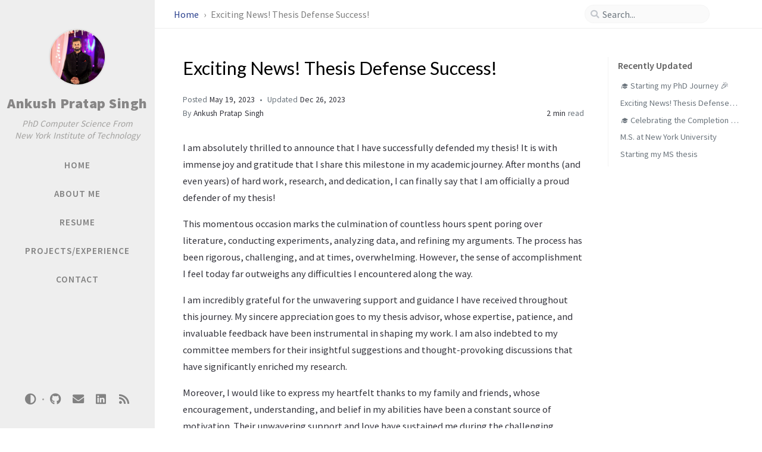

--- FILE ---
content_type: text/html; charset=utf-8
request_url: https://ankushpratap95.github.io/posts/Thesis-Defense/
body_size: 6288
content:
<!DOCTYPE html><html lang="en" ><head><meta http-equiv="Content-Type" content="text/html; charset=UTF-8"><meta name="theme-color" media="(prefers-color-scheme: light)" content="#f7f7f7"><meta name="theme-color" media="(prefers-color-scheme: dark)" content="#1b1b1e"><meta name="apple-mobile-web-app-capable" content="yes"><meta name="apple-mobile-web-app-status-bar-style" content="black-translucent"><meta name="viewport" content="width=device-width, user-scalable=no initial-scale=1, shrink-to-fit=no, viewport-fit=cover" ><meta name="generator" content="Jekyll v4.3.3" /><meta property="og:title" content="Exciting News! Thesis Defense Success!" /><meta property="og:locale" content="en" /><meta name="description" content="I am absolutely thrilled to announce that I have successfully defended my thesis! It is with immense joy and gratitude that I share this milestone in my academic journey. After months (and even years) of hard work, research, and dedication, I can finally say that I am officially a proud defender of my thesis!" /><meta property="og:description" content="I am absolutely thrilled to announce that I have successfully defended my thesis! It is with immense joy and gratitude that I share this milestone in my academic journey. After months (and even years) of hard work, research, and dedication, I can finally say that I am officially a proud defender of my thesis!" /><link rel="canonical" href="https://ankushpratap95.github.io/posts/Thesis-Defense/" /><meta property="og:url" content="https://ankushpratap95.github.io/posts/Thesis-Defense/" /><meta property="og:site_name" content="Ankush Pratap Singh" /><meta property="og:type" content="article" /><meta property="article:published_time" content="2023-05-19T06:00:00-04:00" /><meta name="twitter:card" content="summary" /><meta property="twitter:title" content="Exciting News! Thesis Defense Success!" /><meta name="google-site-verification" content="Neelpr@t@p2920" /> <script type="application/ld+json"> {"@context":"https://schema.org","@type":"BlogPosting","dateModified":"2023-12-26T18:36:56-05:00","datePublished":"2023-05-19T06:00:00-04:00","description":"I am absolutely thrilled to announce that I have successfully defended my thesis! It is with immense joy and gratitude that I share this milestone in my academic journey. After months (and even years) of hard work, research, and dedication, I can finally say that I am officially a proud defender of my thesis!","headline":"Exciting News! Thesis Defense Success!","mainEntityOfPage":{"@type":"WebPage","@id":"https://ankushpratap95.github.io/posts/Thesis-Defense/"},"url":"https://ankushpratap95.github.io/posts/Thesis-Defense/"}</script><title>Exciting News! Thesis Defense Success! | Ankush Pratap Singh</title><link rel="apple-touch-icon" sizes="180x180" href="/assets/img/favicons/apple-touch-icon.png"><link rel="icon" type="image/png" sizes="32x32" href="/assets/img/favicons/favicon-32x32.png"><link rel="icon" type="image/png" sizes="16x16" href="/assets/img/favicons/favicon-16x16.png"><link rel="manifest" href="/assets/img/favicons/site.webmanifest"><link rel="shortcut icon" href="/assets/img/favicons/favicon.ico"><meta name="apple-mobile-web-app-title" content="Ankush Pratap Singh"><meta name="application-name" content="Ankush Pratap Singh"><meta name="msapplication-TileColor" content="#da532c"><meta name="msapplication-config" content="/assets/img/favicons/browserconfig.xml"><meta name="theme-color" content="#ffffff"><link rel="preconnect" href="https://fonts.googleapis.com" ><link rel="dns-prefetch" href="https://fonts.googleapis.com" ><link rel="preconnect" href="https://fonts.gstatic.com" crossorigin><link rel="dns-prefetch" href="https://fonts.gstatic.com" crossorigin><link rel="preconnect" href="https://fonts.googleapis.com" ><link rel="dns-prefetch" href="https://fonts.googleapis.com" ><link rel="preconnect" href="https://cdn.jsdelivr.net" ><link rel="dns-prefetch" href="https://cdn.jsdelivr.net" ><link rel="stylesheet" href="https://fonts.googleapis.com/css2?family=Lato&family=Source+Sans+Pro:wght@400;600;700;900&display=swap"><link rel="stylesheet" href="https://cdn.jsdelivr.net/npm/bootstrap@4/dist/css/bootstrap.min.css"><link rel="stylesheet" href="https://cdn.jsdelivr.net/npm/@fortawesome/fontawesome-free@5.11.2/css/all.min.css"><link rel="stylesheet" href="/assets/css/style.css"><link rel="stylesheet" href="https://cdn.jsdelivr.net/npm/tocbot@4.20.1/dist/tocbot.min.css"><link rel="stylesheet" href="https://cdn.jsdelivr.net/npm/magnific-popup@1/dist/magnific-popup.min.css"> <script src="https://cdn.jsdelivr.net/npm/jquery@3/dist/jquery.min.js"></script> <script type="text/javascript"> class ModeToggle { static get MODE_KEY() { return "mode"; } static get MODE_ATTR() { return "data-mode"; } static get DARK_MODE() { return "dark"; } static get LIGHT_MODE() { return "light"; } static get ID() { return "mode-toggle"; } constructor() { if (this.hasMode) { if (this.isDarkMode) { if (!this.isSysDarkPrefer) { this.setDark(); } } else { if (this.isSysDarkPrefer) { this.setLight(); } } } let self = this; /* always follow the system prefers */ this.sysDarkPrefers.addEventListener('change', () => { if (self.hasMode) { if (self.isDarkMode) { if (!self.isSysDarkPrefer) { self.setDark(); } } else { if (self.isSysDarkPrefer) { self.setLight(); } } self.clearMode(); } self.notify(); }); } /* constructor() */ get sysDarkPrefers() { return window.matchMedia("(prefers-color-scheme: dark)"); } get isSysDarkPrefer() { return this.sysDarkPrefers.matches; } get isDarkMode() { return this.mode === ModeToggle.DARK_MODE; } get isLightMode() { return this.mode === ModeToggle.LIGHT_MODE; } get hasMode() { return this.mode != null; } get mode() { return sessionStorage.getItem(ModeToggle.MODE_KEY); } /* get the current mode on screen */ get modeStatus() { if (this.isDarkMode || (!this.hasMode && this.isSysDarkPrefer)) { return ModeToggle.DARK_MODE; } else { return ModeToggle.LIGHT_MODE; } } setDark() { $('html').attr(ModeToggle.MODE_ATTR, ModeToggle.DARK_MODE); sessionStorage.setItem(ModeToggle.MODE_KEY, ModeToggle.DARK_MODE); } setLight() { $('html').attr(ModeToggle.MODE_ATTR, ModeToggle.LIGHT_MODE); sessionStorage.setItem(ModeToggle.MODE_KEY, ModeToggle.LIGHT_MODE); } clearMode() { $('html').removeAttr(ModeToggle.MODE_ATTR); sessionStorage.removeItem(ModeToggle.MODE_KEY); } /* Notify another plugins that the theme mode has changed */ notify() { window.postMessage({ direction: ModeToggle.ID, message: this.modeStatus }, "*"); } flipMode() { if (this.hasMode) { if (this.isSysDarkPrefer) { if (this.isLightMode) { this.clearMode(); } else { this.setLight(); } } else { if (this.isDarkMode) { this.clearMode(); } else { this.setDark(); } } } else { if (this.isSysDarkPrefer) { this.setLight(); } else { this.setDark(); } } this.notify(); } /* flipMode() */ } /* ModeToggle */ const modeToggle = new ModeToggle(); </script><body data-topbar-visible="true"><div id="sidebar" class="d-flex flex-column align-items-end"><div class="profile-wrapper text-center"><div id="avatar"> <a href="/" class="mx-auto"> <img src="https://ankushpratap95.github.io/Screenshot_20230226-211645__01.jpg" alt="avatar" onerror="this.style.display='none'"> </a></div><div class="site-title"> <a href="/">Ankush Pratap Singh</a></div><div class="site-subtitle font-italic">PhD Computer Science From New York Institute of Technology</div></div><ul class="w-100"><li class="nav-item"> <a href="/" class="nav-link"> <i class="fa-fw fas fa-home ml-xl-3 mr-xl-3 unloaded"></i> <span>HOME</span> </a><li class="nav-item"> <a href="/about/" class="nav-link"> <i class="fa-fw fas fa-info-circle ml-xl-3 mr-xl-3 unloaded"></i> <span>ABOUT ME</span> </a><li class="nav-item"> <a href="/resume/" class="nav-link"> <i class="fa-fw fas fa-stream ml-xl-3 mr-xl-3 unloaded"></i> <span>RESUME</span> </a><li class="nav-item"> <a href="/projects/" class="nav-link"> <i class="fa-fw fas fa-archive ml-xl-3 mr-xl-3 unloaded"></i> <span>PROJECTS/EXPERIENCE</span> </a><li class="nav-item"> <a href="/contact/" class="nav-link"> <i class="fa-fw fas fa-tag ml-xl-3 mr-xl-3 unloaded"></i> <span>CONTACT</span> </a></ul><div class="sidebar-bottom mt-auto d-flex flex-wrap justify-content-center align-items-center"> <button class="mode-toggle btn" aria-label="Switch Mode"> <i class="fas fa-adjust"></i> </button> <span class="icon-border"></span> <a href="https://github.com/ankushpratap95" aria-label="github" target="_blank" rel="noopener noreferrer"> <i class="fab fa-github"></i> </a> <a href="javascript:location.href = 'mailto:' + ['ankush.pratap.singh','nyu.edu'].join('@')" aria-label="email" > <i class="fas fa-envelope"></i> </a> <a href="https://www.linkedin.com/in/ankushpratap95/" aria-label="linkedin" target="_blank" rel="noopener noreferrer"> <i class="fab fa-linkedin"></i> </a> <a href="/feed.xml" aria-label="rss" > <i class="fas fa-rss"></i> </a></div></div><div id="topbar-wrapper"><div id="topbar" class="container d-flex align-items-center justify-content-between h-100 pl-3 pr-3 pl-md-4 pr-md-4"> <span id="breadcrumb"> <span> <a href="/"> Home </a> </span> <span>Exciting News! Thesis Defense Success!</span> </span> <i id="sidebar-trigger" class="fas fa-bars fa-fw"></i><div id="topbar-title"> Post</div><i id="search-trigger" class="fas fa-search fa-fw"></i> <span id="search-wrapper" class="align-items-center"> <i class="fas fa-search fa-fw"></i> <input class="form-control" id="search-input" type="search" aria-label="search" autocomplete="off" placeholder="Search..."> </span> <span id="search-cancel" >Cancel</span></div></div><div id="main-wrapper" class="d-flex justify-content-center"><div id="main" class="container pl-xl-4 pr-xl-4"><div class="row"><div id="core-wrapper" class="col-12 col-lg-11 col-xl-9 pr-xl-4"><div class="post pl-1 pr-1 pl-md-2 pr-md-2"><h1 data-toc-skip>Exciting News! Thesis Defense Success!</h1><div class="post-meta text-muted"> <span> Posted <em class="" data-ts="1684490400" data-df="ll" data-toggle="tooltip" data-placement="bottom"> May 19, 2023 </em> </span> <span> Updated <em class="" data-ts="1703633816" data-df="ll" data-toggle="tooltip" data-placement="bottom"> Dec 26, 2023 </em> </span><div class="d-flex justify-content-between"> <span> By <em> <a href="https://ankushpratap95.github.io">Ankush Pratap Singh</a> </em> </span><div> <span class="readtime" data-toggle="tooltip" data-placement="bottom" title="481 words"> <em>2 min</em> read</span></div></div></div><div class="post-content"><p>I am absolutely thrilled to announce that I have successfully defended my thesis! It is with immense joy and gratitude that I share this milestone in my academic journey. After months (and even years) of hard work, research, and dedication, I can finally say that I am officially a proud defender of my thesis!</p><p>This momentous occasion marks the culmination of countless hours spent poring over literature, conducting experiments, analyzing data, and refining my arguments. The process has been rigorous, challenging, and at times, overwhelming. However, the sense of accomplishment I feel today far outweighs any difficulties I encountered along the way.</p><p>I am incredibly grateful for the unwavering support and guidance I have received throughout this journey. My sincere appreciation goes to my thesis advisor, whose expertise, patience, and invaluable feedback have been instrumental in shaping my work. I am also indebted to my committee members for their insightful suggestions and thought-provoking discussions that have significantly enriched my research.</p><p>Moreover, I would like to express my heartfelt thanks to my family and friends, whose encouragement, understanding, and belief in my abilities have been a constant source of motivation. Their unwavering support and love have sustained me during the challenging moments and made this achievement even more meaningful.</p><p>The defense itself was an exhilarating experience. Presenting my research to a panel of esteemed academics and engaging in a rigorous intellectual dialogue was both nerve-wracking and exhilarating. However, I embraced the opportunity to showcase my knowledge, defend my findings, and demonstrate the impact of my work on the field.</p><p>This milestone is not just a personal triumph but a testament to the power of persistence, resilience, and the pursuit of knowledge. It reinforces my belief in the importance of lifelong learning and the incredible possibilities that await those who are passionate about their field of study. As I close this chapter of my academic journey, I eagerly anticipate the opportunities that lie ahead. The knowledge and skills I have gained throughout my thesis work will undoubtedly serve as a solid foundation for future endeavors, whether it be in academia, research, or any other field that requires critical thinking and problem-solving abilities.</p><p>To those who are still on their thesis journey, I offer my support and encouragement. Stay focused, stay determined, and believe in yourself. The challenges may seem insurmountable at times, but the rewards at the end are immeasurable.</p><p>Once again, I want to express my deepest gratitude to everyone who has been a part of this incredible journey. Your support, encouragement, and belief in my abilities have been instrumental in making this achievement possible. I am forever grateful and excited to embark on the next phase of my academic and professional life.</p><p>Thank you all for being a part of this wonderful journey, and here’s to new beginnings and endless possibilities! 🥂🌟</p><p>A version of my thesis can be read <a href="https://ankushpratap95.github.io/thesis_ankush.pdf">here</a>.</p></div><div class="post-tail-wrapper text-muted"><div class="post-tail-bottom d-flex justify-content-between align-items-center mt-3 pt-5 pb-2"><div class="license-wrapper"> This post is licensed under <a href="https://creativecommons.org/licenses/by/4.0/"> CC BY 4.0 </a> by the author.</div><div class="share-wrapper"> <span class="share-label text-muted mr-1">Share</span> <span class="share-icons"> <a href="https://www.facebook.com/sharer/sharer.php?title=Exciting%20News!%20Thesis%20Defense%20Success!%20-%20Ankush%20Pratap%20Singh&u=https%3A%2F%2Fankushpratap95.github.io%2Fposts%2FThesis-Defense%2F" data-toggle="tooltip" data-placement="top" title="Facebook" target="_blank" rel="noopener" aria-label="Facebook"> <i class="fa-fw fab fa-facebook-square"></i> </a> <a href="https://www.linkedin.com/sharing/share-offsite/?url=https%3A%2F%2Fankushpratap95.github.io%2Fposts%2FThesis-Defense%2F" data-toggle="tooltip" data-placement="top" title="Linkedin" target="_blank" rel="noopener" aria-label="Linkedin"> <i class="fa-fw fab fa-linkedin"></i> </a> <i id="copy-link" class="fa-fw fas fa-link small" data-toggle="tooltip" data-placement="top" title="Copy link" data-title-succeed="Link copied successfully!"> </i> </span></div></div></div></div></div><div id="panel-wrapper" class="col-xl-3 pl-2 text-muted"><div class="access"><div id="access-lastmod" class="post"><div class="panel-heading">Recently Updated</div><ul class="post-content pl-0 pb-1 ml-1 mt-2"><li><a href="/posts/PhD-Acceptance/">🎓 Starting my PhD Journey 🎉</a><li><a href="/posts/Thesis-Defense/">Exciting News! Thesis Defense Success!</a><li><a href="/posts/MS-Completion/">🎓 Celebrating the Completion of an Incredible Journey 🎉</a><li><a href="/posts/MS/">M.S. at New York University</a><li><a href="/posts/Thesis/">Starting my MS thesis</a></ul></div></div></div></div><div class="row"><div id="tail-wrapper" class="col-12 col-lg-11 col-xl-9 pl-3 pr-3 pr-xl-4 mt-5"><div id="related-posts" class="mb-2 mb-sm-4"><h3 class="pt-2 mb-4 ml-1" data-toc-skip>Further Reading</h3><div class="card-deck mb-4"><div class="card"> <a href="/posts/PhD-Acceptance/"><div class="card-body"> <em class="small" data-ts="1721037601" data-df="ll" > Jul 15, 2024 </em><h3 class="pt-0 mt-1 mb-3" data-toc-skip>🎓 Starting my PhD Journey 🎉</h3><div class="text-muted small"><p> 🌟 Exciting News! 🌟 I’m thrilled to share that I’ve been accepted as a PhD student at New York Institute of Technology New York, starting Fall 2024! I will be diving deep into Computer Science with...</p></div></div></a></div><div class="card"> <a href="/posts/MS-Completion/"><div class="card-body"> <em class="small" data-ts="1684490401" data-df="ll" > May 19, 2023 </em><h3 class="pt-0 mt-1 mb-3" data-toc-skip>🎓 Celebrating the Completion of an Incredible Journey 🎉</h3><div class="text-muted small"><p> When everyone was busy posing for photos after the graduation ceremony, I found myself rushing back home to put the final touches on my thesis report. Now that everything is done and dusted, I’m th...</p></div></div></a></div><div class="card"> <a href="/posts/AI4CE-lab/"><div class="card-body"> <em class="small" data-ts="1662199200" data-df="ll" > Sep 3, 2022 </em><h3 class="pt-0 mt-1 mb-3" data-toc-skip>Joined AI4CE lab</h3><div class="text-muted small"><p> I am very happy to announce that I have joined AI4CE Lab (headed by Prof Chen Feng) and I’ll be doing my research under the guidance of Prof Chen Feng and Chao Chen (Phd student)starting Fall 2022...</p></div></div></a></div></div></div><div class="post-navigation d-flex justify-content-between"> <a href="/posts/AI4CE-lab/" class="btn btn-outline-primary" prompt="Older"><p>Joined AI4CE lab</p></a> <a href="/posts/MS-Completion/" class="btn btn-outline-primary" prompt="Newer"><p>🎓 Celebrating the Completion of an Incredible Journey 🎉</p></a></div></div></div></div><div id="search-result-wrapper" class="d-flex justify-content-center unloaded"><div class="col-12 col-sm-11 post-content"><div id="search-hints"></div><div id="search-results" class="d-flex flex-wrap justify-content-center text-muted mt-3"></div></div></div></div><footer><div class="container pl-lg-4 pr-lg-4"><div class="d-flex justify-content-between align-items-center text-muted ml-md-3 mr-md-3"><div class="footer-left"><p class="mb-0"> © 2024 <a href="https://ankushpratap95.github.io">Ankush Pratap Singh</a>. <span data-toggle="tooltip" data-placement="top" title="Except where otherwise noted, the blog posts on this site are licensed under the Creative Commons Attribution 4.0 International (CC BY 4.0) License by the author.">Some rights reserved.</span></p></div><div class="footer-right"><p class="mb-0">Powered by <a href="https://jekyllrb.com" target="_blank" rel="noopener">Jekyll</a> with <a href="https://github.com/cotes2020/jekyll-theme-chirpy" target="_blank" rel="noopener">Chirpy</a> theme.</p></div></div></div></footer><div id="mask"></div><a id="back-to-top" href="#" aria-label="back-to-top" class="btn btn-lg btn-box-shadow" role="button"> <i class="fas fa-angle-up"></i> </a><div id="notification" class="toast" role="alert" aria-live="assertive" aria-atomic="true" data-animation="true" data-autohide="false"><div class="toast-header"> <button type="button" class="ml-2 ml-auto close" data-dismiss="toast" aria-label="Close"> <span aria-hidden="true">&times;</span> </button></div><div class="toast-body text-center pt-0"><p class="pl-2 pr-2 mb-3">A new version of content is available.</p><button type="button" class="btn btn-primary" aria-label="Update"> Update </button></div></div><script src="https://cdn.jsdelivr.net/npm/simple-jekyll-search@1.10.0/dest/simple-jekyll-search.min.js"></script> <script> SimpleJekyllSearch({ searchInput: document.getElementById('search-input'), resultsContainer: document.getElementById('search-results'), json: '/assets/js/data/search.json', searchResultTemplate: '<div class="pl-1 pr-1 pl-sm-2 pr-sm-2 pl-lg-4 pr-lg-4 pl-xl-0 pr-xl-0"> <a href="{url}">{title}</a><div class="post-meta d-flex flex-column flex-sm-row text-muted mt-1 mb-1"> {categories} {tags}</div><p>{snippet}</p></div>', noResultsText: '<p class="mt-5">Oops! No results found.</p>', templateMiddleware: function(prop, value, template) { if (prop === 'categories') { if (value === '') { return `${value}`; } else { return `<div class="mr-sm-4"><i class="far fa-folder fa-fw"></i>${value}</div>`; } } if (prop === 'tags') { if (value === '') { return `${value}`; } else { return `<div><i class="fa fa-tag fa-fw"></i>${value}</div>`; } } } }); </script> <script src="https://cdn.jsdelivr.net/combine/npm/magnific-popup@1/dist/jquery.magnific-popup.min.js,npm/lazysizes@5.3.2/lazysizes.min.js,npm/clipboard@2/dist/clipboard.min.js"></script> <script src="https://cdn.jsdelivr.net/combine/npm/dayjs@1/dayjs.min.js,npm/dayjs@1/locale/en.min.js,npm/dayjs@1/plugin/relativeTime.min.js,npm/dayjs@1/plugin/localizedFormat.min.js"></script> <script defer src="/assets/js/dist/post.min.js"></script> <script src="https://cdn.jsdelivr.net/npm/bootstrap@4/dist/js/bootstrap.bundle.min.js"></script> <script defer src="/app.js"></script>


--- FILE ---
content_type: text/css; charset=utf-8
request_url: https://ankushpratap95.github.io/assets/css/style.css
body_size: 12349
content:
/*!
 * The styles for Jekyll theme Chirpy
 *
 * Chirpy v5.6.1 (https://github.com/cotes2020/jekyll-theme-chirpy)
 * © 2019 Cotes Chung
 * MIT Licensed
 */#search-results a,h5,h4,h3,h2,h1{color:var(--heading-color);font-weight:400;font-family:Lato,"Microsoft Yahei",sans-serif}#core-wrapper h5,#core-wrapper h4,#core-wrapper h3,#core-wrapper h2{margin-top:2.5rem;margin-bottom:1.25rem}#core-wrapper h5:focus,#core-wrapper h4:focus,#core-wrapper h3:focus,#core-wrapper h2:focus{outline:none}h5 .anchor,h4 .anchor,h3 .anchor,h2 .anchor{font-size:80%}@media(hover: hover){h5 .anchor,h4 .anchor,h3 .anchor,h2 .anchor{visibility:hidden;opacity:0;transition:opacity .25s ease-in,visibility 0s ease-in .25s}h5:hover .anchor,h4:hover .anchor,h3:hover .anchor,h2:hover .anchor{visibility:visible;opacity:1;transition:opacity .25s ease-in,visibility 0s ease-in 0s}}.post-tag:hover,.tag:hover{background:var(--tag-hover);transition:background .35s ease-in-out}.table-wrapper>table tbody tr td,.table-wrapper>table thead th{padding:.4rem 1rem;font-size:95%;white-space:nowrap}#page-category a:hover,#page-tag a:hover,.post-tail-wrapper .license-wrapper>a:hover,#search-results a:hover,#topbar #breadcrumb a:hover,.post-content a:not(.img-link):hover,.post-meta a:not([class]):hover,#access-lastmod a:hover,footer a:hover{color:#d2603a !important;border-bottom:1px solid #d2603a;text-decoration:none}#search-results a,#search-hints .post-tag,a{color:var(--link-color)}.post-tail-wrapper .post-meta a:not(:hover),.post-content a:not(.img-link){border-bottom:1px solid var(--link-underline-color)}#sidebar .sidebar-bottom .mode-toggle>i,#sidebar .sidebar-bottom a,#sidebar .nav-item:not(.active)>a,#sidebar .site-title a{transition:color .35s ease-in-out}#sidebar .sidebar-bottom .icon-border,.post-content a.popup,i.far,i.fas,.code-header{-webkit-user-select:none;-moz-user-select:none;user-select:none}#page-category ul>li>a,#page-tag ul>li>a,#core-wrapper .categories a:not(:hover),#core-wrapper #tags a:not(:hover),#core-wrapper #archives a:not(:hover),#search-results a,#access-lastmod a{border-bottom:none}.post-tail-wrapper .share-wrapper .share-icons>i,#search-cancel,.code-header button{cursor:pointer}#related-posts em,#post-list .post-preview .post-meta em,.post-meta em{font-style:normal}.preview-img img,.preview-img,.embed-video,blockquote[class^=prompt-],.code-header button,.highlight,.highlighter-rouge{border-radius:6px}.post-content a.popup+em,img[data-src]+em{display:block;text-align:center;font-style:normal;font-size:80%;padding:0;color:#6d6c6c}#sidebar .sidebar-bottom .mode-toggle,#sidebar a{color:rgba(117,117,117,.9);-webkit-user-select:none;-moz-user-select:none;user-select:none}@media(prefers-color-scheme: light){html:not([data-mode]),html[data-mode=light]{--highlight-bg-color: #f7f7f7;--highlighter-rouge-color: #2f2f2f;--highlight-lineno-color: #c2c6cc;--inline-code-bg: #f3f3f3;--code-header-text-color: #a3a3b1;--code-header-muted-color: #ebebeb;--code-header-icon-color: #d1d1d1;--clipboard-checked-color: #43c743}html:not([data-mode]) .highlight .hll,html[data-mode=light] .highlight .hll{background-color:#ffc}html:not([data-mode]) .highlight .c,html[data-mode=light] .highlight .c{color:#998;font-style:italic}html:not([data-mode]) .highlight .err,html[data-mode=light] .highlight .err{color:#a61717;background-color:#e3d2d2}html:not([data-mode]) .highlight .k,html[data-mode=light] .highlight .k{color:#000;font-weight:bold}html:not([data-mode]) .highlight .o,html[data-mode=light] .highlight .o{color:#000;font-weight:bold}html:not([data-mode]) .highlight .cm,html[data-mode=light] .highlight .cm{color:#998;font-style:italic}html:not([data-mode]) .highlight .cp,html[data-mode=light] .highlight .cp{color:#999;font-weight:bold;font-style:italic}html:not([data-mode]) .highlight .c1,html[data-mode=light] .highlight .c1{color:#998;font-style:italic}html:not([data-mode]) .highlight .cs,html[data-mode=light] .highlight .cs{color:#999;font-weight:bold;font-style:italic}html:not([data-mode]) .highlight .gd,html[data-mode=light] .highlight .gd{color:#d01040;background-color:#fdd}html:not([data-mode]) .highlight .ge,html[data-mode=light] .highlight .ge{color:#000;font-style:italic}html:not([data-mode]) .highlight .gr,html[data-mode=light] .highlight .gr{color:#a00}html:not([data-mode]) .highlight .gh,html[data-mode=light] .highlight .gh{color:#999}html:not([data-mode]) .highlight .gi,html[data-mode=light] .highlight .gi{color:teal;background-color:#dfd}html:not([data-mode]) .highlight .go,html[data-mode=light] .highlight .go{color:#888}html:not([data-mode]) .highlight .gp,html[data-mode=light] .highlight .gp{color:#555}html:not([data-mode]) .highlight .gs,html[data-mode=light] .highlight .gs{font-weight:bold}html:not([data-mode]) .highlight .gu,html[data-mode=light] .highlight .gu{color:#aaa}html:not([data-mode]) .highlight .gt,html[data-mode=light] .highlight .gt{color:#a00}html:not([data-mode]) .highlight .kc,html[data-mode=light] .highlight .kc{color:#000;font-weight:bold}html:not([data-mode]) .highlight .kd,html[data-mode=light] .highlight .kd{color:#000;font-weight:bold}html:not([data-mode]) .highlight .kn,html[data-mode=light] .highlight .kn{color:#000;font-weight:bold}html:not([data-mode]) .highlight .kp,html[data-mode=light] .highlight .kp{color:#000;font-weight:bold}html:not([data-mode]) .highlight .kr,html[data-mode=light] .highlight .kr{color:#000;font-weight:bold}html:not([data-mode]) .highlight .kt,html[data-mode=light] .highlight .kt{color:#458;font-weight:bold}html:not([data-mode]) .highlight .m,html[data-mode=light] .highlight .m{color:#099}html:not([data-mode]) .highlight .s,html[data-mode=light] .highlight .s{color:#d01040}html:not([data-mode]) .highlight .na,html[data-mode=light] .highlight .na{color:teal}html:not([data-mode]) .highlight .nb,html[data-mode=light] .highlight .nb{color:#0086b3}html:not([data-mode]) .highlight .nc,html[data-mode=light] .highlight .nc{color:#458;font-weight:bold}html:not([data-mode]) .highlight .no,html[data-mode=light] .highlight .no{color:teal}html:not([data-mode]) .highlight .nd,html[data-mode=light] .highlight .nd{color:#3c5d5d;font-weight:bold}html:not([data-mode]) .highlight .ni,html[data-mode=light] .highlight .ni{color:purple}html:not([data-mode]) .highlight .ne,html[data-mode=light] .highlight .ne{color:#900;font-weight:bold}html:not([data-mode]) .highlight .nf,html[data-mode=light] .highlight .nf{color:#900;font-weight:bold}html:not([data-mode]) .highlight .nl,html[data-mode=light] .highlight .nl{color:#900;font-weight:bold}html:not([data-mode]) .highlight .nn,html[data-mode=light] .highlight .nn{color:#555}html:not([data-mode]) .highlight .nt,html[data-mode=light] .highlight .nt{color:navy}html:not([data-mode]) .highlight .nv,html[data-mode=light] .highlight .nv{color:teal}html:not([data-mode]) .highlight .ow,html[data-mode=light] .highlight .ow{color:#000;font-weight:bold}html:not([data-mode]) .highlight .w,html[data-mode=light] .highlight .w{color:#bbb}html:not([data-mode]) .highlight .mf,html[data-mode=light] .highlight .mf{color:#099}html:not([data-mode]) .highlight .mh,html[data-mode=light] .highlight .mh{color:#099}html:not([data-mode]) .highlight .mi,html[data-mode=light] .highlight .mi{color:#099}html:not([data-mode]) .highlight .mo,html[data-mode=light] .highlight .mo{color:#099}html:not([data-mode]) .highlight .sb,html[data-mode=light] .highlight .sb{color:#d01040}html:not([data-mode]) .highlight .sc,html[data-mode=light] .highlight .sc{color:#d01040}html:not([data-mode]) .highlight .sd,html[data-mode=light] .highlight .sd{color:#d01040}html:not([data-mode]) .highlight .s2,html[data-mode=light] .highlight .s2{color:#d01040}html:not([data-mode]) .highlight .se,html[data-mode=light] .highlight .se{color:#d01040}html:not([data-mode]) .highlight .sh,html[data-mode=light] .highlight .sh{color:#d01040}html:not([data-mode]) .highlight .si,html[data-mode=light] .highlight .si{color:#d01040}html:not([data-mode]) .highlight .sx,html[data-mode=light] .highlight .sx{color:#d01040}html:not([data-mode]) .highlight .sr,html[data-mode=light] .highlight .sr{color:#009926}html:not([data-mode]) .highlight .s1,html[data-mode=light] .highlight .s1{color:#d01040}html:not([data-mode]) .highlight .ss,html[data-mode=light] .highlight .ss{color:#990073}html:not([data-mode]) .highlight .bp,html[data-mode=light] .highlight .bp{color:#999}html:not([data-mode]) .highlight .vc,html[data-mode=light] .highlight .vc{color:teal}html:not([data-mode]) .highlight .vg,html[data-mode=light] .highlight .vg{color:teal}html:not([data-mode]) .highlight .vi,html[data-mode=light] .highlight .vi{color:teal}html:not([data-mode]) .highlight .il,html[data-mode=light] .highlight .il{color:#099}html:not([data-mode]) [class^=prompt-],html[data-mode=light] [class^=prompt-]{--inline-code-bg: #fbfafa;--highlighter-rouge-color: rgb(82, 82, 82)}html[data-mode=dark]{--highlight-bg-color: #252525;--highlighter-rouge-color: #de6b18;--highlight-lineno-color: #6c6c6d;--inline-code-bg: #272822;--code-header-text-color: #6a6a6a;--code-header-muted-color: rgb(60, 60, 60);--code-header-icon-color: rgb(86, 86, 86);--clipboard-checked-color: #2bcc2b;--filepath-text-color: #bdbdbd}html[data-mode=dark] pre{color:#bfbfbf}html[data-mode=dark] .highlight .gp{color:#818c96}html[data-mode=dark] .highlight pre{background-color:var(--highlight-bg-color)}html[data-mode=dark] .highlight .hll{background-color:var(--highlight-bg-color)}html[data-mode=dark] .highlight .c{color:#75715e}html[data-mode=dark] .highlight .err{color:#960050;background-color:#1e0010}html[data-mode=dark] .highlight .k{color:#66d9ef}html[data-mode=dark] .highlight .l{color:#ae81ff}html[data-mode=dark] .highlight .n{color:#f8f8f2}html[data-mode=dark] .highlight .o{color:#f92672}html[data-mode=dark] .highlight .p{color:#f8f8f2}html[data-mode=dark] .highlight .cm{color:#75715e}html[data-mode=dark] .highlight .cp{color:#75715e}html[data-mode=dark] .highlight .c1{color:#75715e}html[data-mode=dark] .highlight .cs{color:#75715e}html[data-mode=dark] .highlight .ge{color:inherit;font-style:italic}html[data-mode=dark] .highlight .gs{font-weight:bold}html[data-mode=dark] .highlight .kc{color:#66d9ef}html[data-mode=dark] .highlight .kd{color:#66d9ef}html[data-mode=dark] .highlight .kn{color:#f92672}html[data-mode=dark] .highlight .kp{color:#66d9ef}html[data-mode=dark] .highlight .kr{color:#66d9ef}html[data-mode=dark] .highlight .kt{color:#66d9ef}html[data-mode=dark] .highlight .ld{color:#e6db74}html[data-mode=dark] .highlight .m{color:#ae81ff}html[data-mode=dark] .highlight .s{color:#e6db74}html[data-mode=dark] .highlight .na{color:#a6e22e}html[data-mode=dark] .highlight .nb{color:#f8f8f2}html[data-mode=dark] .highlight .nc{color:#a6e22e}html[data-mode=dark] .highlight .no{color:#66d9ef}html[data-mode=dark] .highlight .nd{color:#a6e22e}html[data-mode=dark] .highlight .ni{color:#f8f8f2}html[data-mode=dark] .highlight .ne{color:#a6e22e}html[data-mode=dark] .highlight .nf{color:#a6e22e}html[data-mode=dark] .highlight .nl{color:#f8f8f2}html[data-mode=dark] .highlight .nn{color:#f8f8f2}html[data-mode=dark] .highlight .nx{color:#a6e22e}html[data-mode=dark] .highlight .py{color:#f8f8f2}html[data-mode=dark] .highlight .nt{color:#f92672}html[data-mode=dark] .highlight .nv{color:#f8f8f2}html[data-mode=dark] .highlight .ow{color:#f92672}html[data-mode=dark] .highlight .w{color:#f8f8f2}html[data-mode=dark] .highlight .mf{color:#ae81ff}html[data-mode=dark] .highlight .mh{color:#ae81ff}html[data-mode=dark] .highlight .mi{color:#ae81ff}html[data-mode=dark] .highlight .mo{color:#ae81ff}html[data-mode=dark] .highlight .sb{color:#e6db74}html[data-mode=dark] .highlight .sc{color:#e6db74}html[data-mode=dark] .highlight .sd{color:#e6db74}html[data-mode=dark] .highlight .s2{color:#e6db74}html[data-mode=dark] .highlight .se{color:#ae81ff}html[data-mode=dark] .highlight .sh{color:#e6db74}html[data-mode=dark] .highlight .si{color:#e6db74}html[data-mode=dark] .highlight .sx{color:#e6db74}html[data-mode=dark] .highlight .sr{color:#e6db74}html[data-mode=dark] .highlight .s1{color:#e6db74}html[data-mode=dark] .highlight .ss{color:#e6db74}html[data-mode=dark] .highlight .bp{color:#f8f8f2}html[data-mode=dark] .highlight .vc{color:#f8f8f2}html[data-mode=dark] .highlight .vg{color:#f8f8f2}html[data-mode=dark] .highlight .vi{color:#f8f8f2}html[data-mode=dark] .highlight .il{color:#ae81ff}html[data-mode=dark] .highlight .gu{color:#75715e}html[data-mode=dark] .highlight .gd{color:#f92672;background-color:#561c08}html[data-mode=dark] .highlight .gi{color:#a6e22e;background-color:#0b5858}}@media(prefers-color-scheme: dark){html:not([data-mode]),html[data-mode=dark]{--highlight-bg-color: #252525;--highlighter-rouge-color: #de6b18;--highlight-lineno-color: #6c6c6d;--inline-code-bg: #272822;--code-header-text-color: #6a6a6a;--code-header-muted-color: rgb(60, 60, 60);--code-header-icon-color: rgb(86, 86, 86);--clipboard-checked-color: #2bcc2b;--filepath-text-color: #bdbdbd}html:not([data-mode]) pre,html[data-mode=dark] pre{color:#bfbfbf}html:not([data-mode]) .highlight .gp,html[data-mode=dark] .highlight .gp{color:#818c96}html:not([data-mode]) .highlight pre,html[data-mode=dark] .highlight pre{background-color:var(--highlight-bg-color)}html:not([data-mode]) .highlight .hll,html[data-mode=dark] .highlight .hll{background-color:var(--highlight-bg-color)}html:not([data-mode]) .highlight .c,html[data-mode=dark] .highlight .c{color:#75715e}html:not([data-mode]) .highlight .err,html[data-mode=dark] .highlight .err{color:#960050;background-color:#1e0010}html:not([data-mode]) .highlight .k,html[data-mode=dark] .highlight .k{color:#66d9ef}html:not([data-mode]) .highlight .l,html[data-mode=dark] .highlight .l{color:#ae81ff}html:not([data-mode]) .highlight .n,html[data-mode=dark] .highlight .n{color:#f8f8f2}html:not([data-mode]) .highlight .o,html[data-mode=dark] .highlight .o{color:#f92672}html:not([data-mode]) .highlight .p,html[data-mode=dark] .highlight .p{color:#f8f8f2}html:not([data-mode]) .highlight .cm,html[data-mode=dark] .highlight .cm{color:#75715e}html:not([data-mode]) .highlight .cp,html[data-mode=dark] .highlight .cp{color:#75715e}html:not([data-mode]) .highlight .c1,html[data-mode=dark] .highlight .c1{color:#75715e}html:not([data-mode]) .highlight .cs,html[data-mode=dark] .highlight .cs{color:#75715e}html:not([data-mode]) .highlight .ge,html[data-mode=dark] .highlight .ge{color:inherit;font-style:italic}html:not([data-mode]) .highlight .gs,html[data-mode=dark] .highlight .gs{font-weight:bold}html:not([data-mode]) .highlight .kc,html[data-mode=dark] .highlight .kc{color:#66d9ef}html:not([data-mode]) .highlight .kd,html[data-mode=dark] .highlight .kd{color:#66d9ef}html:not([data-mode]) .highlight .kn,html[data-mode=dark] .highlight .kn{color:#f92672}html:not([data-mode]) .highlight .kp,html[data-mode=dark] .highlight .kp{color:#66d9ef}html:not([data-mode]) .highlight .kr,html[data-mode=dark] .highlight .kr{color:#66d9ef}html:not([data-mode]) .highlight .kt,html[data-mode=dark] .highlight .kt{color:#66d9ef}html:not([data-mode]) .highlight .ld,html[data-mode=dark] .highlight .ld{color:#e6db74}html:not([data-mode]) .highlight .m,html[data-mode=dark] .highlight .m{color:#ae81ff}html:not([data-mode]) .highlight .s,html[data-mode=dark] .highlight .s{color:#e6db74}html:not([data-mode]) .highlight .na,html[data-mode=dark] .highlight .na{color:#a6e22e}html:not([data-mode]) .highlight .nb,html[data-mode=dark] .highlight .nb{color:#f8f8f2}html:not([data-mode]) .highlight .nc,html[data-mode=dark] .highlight .nc{color:#a6e22e}html:not([data-mode]) .highlight .no,html[data-mode=dark] .highlight .no{color:#66d9ef}html:not([data-mode]) .highlight .nd,html[data-mode=dark] .highlight .nd{color:#a6e22e}html:not([data-mode]) .highlight .ni,html[data-mode=dark] .highlight .ni{color:#f8f8f2}html:not([data-mode]) .highlight .ne,html[data-mode=dark] .highlight .ne{color:#a6e22e}html:not([data-mode]) .highlight .nf,html[data-mode=dark] .highlight .nf{color:#a6e22e}html:not([data-mode]) .highlight .nl,html[data-mode=dark] .highlight .nl{color:#f8f8f2}html:not([data-mode]) .highlight .nn,html[data-mode=dark] .highlight .nn{color:#f8f8f2}html:not([data-mode]) .highlight .nx,html[data-mode=dark] .highlight .nx{color:#a6e22e}html:not([data-mode]) .highlight .py,html[data-mode=dark] .highlight .py{color:#f8f8f2}html:not([data-mode]) .highlight .nt,html[data-mode=dark] .highlight .nt{color:#f92672}html:not([data-mode]) .highlight .nv,html[data-mode=dark] .highlight .nv{color:#f8f8f2}html:not([data-mode]) .highlight .ow,html[data-mode=dark] .highlight .ow{color:#f92672}html:not([data-mode]) .highlight .w,html[data-mode=dark] .highlight .w{color:#f8f8f2}html:not([data-mode]) .highlight .mf,html[data-mode=dark] .highlight .mf{color:#ae81ff}html:not([data-mode]) .highlight .mh,html[data-mode=dark] .highlight .mh{color:#ae81ff}html:not([data-mode]) .highlight .mi,html[data-mode=dark] .highlight .mi{color:#ae81ff}html:not([data-mode]) .highlight .mo,html[data-mode=dark] .highlight .mo{color:#ae81ff}html:not([data-mode]) .highlight .sb,html[data-mode=dark] .highlight .sb{color:#e6db74}html:not([data-mode]) .highlight .sc,html[data-mode=dark] .highlight .sc{color:#e6db74}html:not([data-mode]) .highlight .sd,html[data-mode=dark] .highlight .sd{color:#e6db74}html:not([data-mode]) .highlight .s2,html[data-mode=dark] .highlight .s2{color:#e6db74}html:not([data-mode]) .highlight .se,html[data-mode=dark] .highlight .se{color:#ae81ff}html:not([data-mode]) .highlight .sh,html[data-mode=dark] .highlight .sh{color:#e6db74}html:not([data-mode]) .highlight .si,html[data-mode=dark] .highlight .si{color:#e6db74}html:not([data-mode]) .highlight .sx,html[data-mode=dark] .highlight .sx{color:#e6db74}html:not([data-mode]) .highlight .sr,html[data-mode=dark] .highlight .sr{color:#e6db74}html:not([data-mode]) .highlight .s1,html[data-mode=dark] .highlight .s1{color:#e6db74}html:not([data-mode]) .highlight .ss,html[data-mode=dark] .highlight .ss{color:#e6db74}html:not([data-mode]) .highlight .bp,html[data-mode=dark] .highlight .bp{color:#f8f8f2}html:not([data-mode]) .highlight .vc,html[data-mode=dark] .highlight .vc{color:#f8f8f2}html:not([data-mode]) .highlight .vg,html[data-mode=dark] .highlight .vg{color:#f8f8f2}html:not([data-mode]) .highlight .vi,html[data-mode=dark] .highlight .vi{color:#f8f8f2}html:not([data-mode]) .highlight .il,html[data-mode=dark] .highlight .il{color:#ae81ff}html:not([data-mode]) .highlight .gu,html[data-mode=dark] .highlight .gu{color:#75715e}html:not([data-mode]) .highlight .gd,html[data-mode=dark] .highlight .gd{color:#f92672;background-color:#561c08}html:not([data-mode]) .highlight .gi,html[data-mode=dark] .highlight .gi{color:#a6e22e;background-color:#0b5858}html[data-mode=light]{--highlight-bg-color: #f7f7f7;--highlighter-rouge-color: #2f2f2f;--highlight-lineno-color: #c2c6cc;--inline-code-bg: #f3f3f3;--code-header-text-color: #a3a3b1;--code-header-muted-color: #ebebeb;--code-header-icon-color: #d1d1d1;--clipboard-checked-color: #43c743}html[data-mode=light] .highlight .hll{background-color:#ffc}html[data-mode=light] .highlight .c{color:#998;font-style:italic}html[data-mode=light] .highlight .err{color:#a61717;background-color:#e3d2d2}html[data-mode=light] .highlight .k{color:#000;font-weight:bold}html[data-mode=light] .highlight .o{color:#000;font-weight:bold}html[data-mode=light] .highlight .cm{color:#998;font-style:italic}html[data-mode=light] .highlight .cp{color:#999;font-weight:bold;font-style:italic}html[data-mode=light] .highlight .c1{color:#998;font-style:italic}html[data-mode=light] .highlight .cs{color:#999;font-weight:bold;font-style:italic}html[data-mode=light] .highlight .gd{color:#d01040;background-color:#fdd}html[data-mode=light] .highlight .ge{color:#000;font-style:italic}html[data-mode=light] .highlight .gr{color:#a00}html[data-mode=light] .highlight .gh{color:#999}html[data-mode=light] .highlight .gi{color:teal;background-color:#dfd}html[data-mode=light] .highlight .go{color:#888}html[data-mode=light] .highlight .gp{color:#555}html[data-mode=light] .highlight .gs{font-weight:bold}html[data-mode=light] .highlight .gu{color:#aaa}html[data-mode=light] .highlight .gt{color:#a00}html[data-mode=light] .highlight .kc{color:#000;font-weight:bold}html[data-mode=light] .highlight .kd{color:#000;font-weight:bold}html[data-mode=light] .highlight .kn{color:#000;font-weight:bold}html[data-mode=light] .highlight .kp{color:#000;font-weight:bold}html[data-mode=light] .highlight .kr{color:#000;font-weight:bold}html[data-mode=light] .highlight .kt{color:#458;font-weight:bold}html[data-mode=light] .highlight .m{color:#099}html[data-mode=light] .highlight .s{color:#d01040}html[data-mode=light] .highlight .na{color:teal}html[data-mode=light] .highlight .nb{color:#0086b3}html[data-mode=light] .highlight .nc{color:#458;font-weight:bold}html[data-mode=light] .highlight .no{color:teal}html[data-mode=light] .highlight .nd{color:#3c5d5d;font-weight:bold}html[data-mode=light] .highlight .ni{color:purple}html[data-mode=light] .highlight .ne{color:#900;font-weight:bold}html[data-mode=light] .highlight .nf{color:#900;font-weight:bold}html[data-mode=light] .highlight .nl{color:#900;font-weight:bold}html[data-mode=light] .highlight .nn{color:#555}html[data-mode=light] .highlight .nt{color:navy}html[data-mode=light] .highlight .nv{color:teal}html[data-mode=light] .highlight .ow{color:#000;font-weight:bold}html[data-mode=light] .highlight .w{color:#bbb}html[data-mode=light] .highlight .mf{color:#099}html[data-mode=light] .highlight .mh{color:#099}html[data-mode=light] .highlight .mi{color:#099}html[data-mode=light] .highlight .mo{color:#099}html[data-mode=light] .highlight .sb{color:#d01040}html[data-mode=light] .highlight .sc{color:#d01040}html[data-mode=light] .highlight .sd{color:#d01040}html[data-mode=light] .highlight .s2{color:#d01040}html[data-mode=light] .highlight .se{color:#d01040}html[data-mode=light] .highlight .sh{color:#d01040}html[data-mode=light] .highlight .si{color:#d01040}html[data-mode=light] .highlight .sx{color:#d01040}html[data-mode=light] .highlight .sr{color:#009926}html[data-mode=light] .highlight .s1{color:#d01040}html[data-mode=light] .highlight .ss{color:#990073}html[data-mode=light] .highlight .bp{color:#999}html[data-mode=light] .highlight .vc{color:teal}html[data-mode=light] .highlight .vg{color:teal}html[data-mode=light] .highlight .vi{color:teal}html[data-mode=light] .highlight .il{color:#099}html[data-mode=light] [class^=prompt-]{--inline-code-bg: #fbfafa;--highlighter-rouge-color: rgb(82, 82, 82)}}figure.highlight,.highlight,.highlighter-rouge{background:var(--highlight-bg-color)}td.rouge-code{padding-left:1rem;padding-right:1.5rem}.highlighter-rouge{color:var(--highlighter-rouge-color);margin-top:.5rem;margin-bottom:1.2em}.highlight{overflow:auto;padding-top:.5rem;padding-bottom:1rem}.highlight pre{margin-bottom:0;font-size:.85rem;line-height:1.4rem;word-wrap:normal}.highlight table td pre{overflow:visible;word-break:normal}.highlight .lineno{padding-right:.5rem;min-width:2.2rem;text-align:right;color:var(--highlight-lineno-color);-webkit-user-select:none;-moz-user-select:none;-o-user-select:none;-ms-user-select:none;user-select:none}code{-webkit-hyphens:none;-ms-hyphens:none;hyphens:none}code.highlighter-rouge{font-size:.85rem;padding:3px 5px;word-break:break-word;border-radius:4px;background-color:var(--inline-code-bg)}code.filepath{background-color:inherit;color:var(--filepath-text-color);font-weight:600;padding:0}a>code.highlighter-rouge{padding-bottom:0;color:inherit}a:hover>code.highlighter-rouge{border-bottom:none}blockquote code{color:inherit}.highlight>code{color:rgba(0,0,0,0)}td.rouge-code a{color:inherit !important;border-bottom:none !important;pointer-events:none}div[class^=highlighter-rouge] pre.lineno,div.nolineno pre.lineno,div.language-plaintext.highlighter-rouge pre.lineno,div.language-console.highlighter-rouge pre.lineno,div.language-terminal.highlighter-rouge pre.lineno{display:none}div[class^=highlighter-rouge] td.rouge-code,div.nolineno td.rouge-code,div.language-plaintext.highlighter-rouge td.rouge-code,div.language-console.highlighter-rouge td.rouge-code,div.language-terminal.highlighter-rouge td.rouge-code{padding-left:1.5rem}.code-header{display:flex;justify-content:space-between;align-items:center;height:2.25rem}.code-header::before{content:"";display:inline-block;margin-left:1rem;width:.75rem;height:.75rem;border-radius:50%;background-color:var(--code-header-muted-color);box-shadow:1.25rem 0 0 var(--code-header-muted-color),2.5rem 0 0 var(--code-header-muted-color)}.code-header span i{font-size:1rem;margin-right:.4rem;color:var(--code-header-icon-color)}.code-header span i.small{font-size:70%}[file] .code-header span>i{position:relative;top:1px}.code-header span::after{content:attr(data-label-text);font-size:.85rem;font-weight:600;color:var(--code-header-text-color)}.code-header button{border:1px solid rgba(0,0,0,0);height:2.25rem;width:2.25rem;padding:0;background-color:inherit}.code-header button i{color:var(--code-header-icon-color)}.code-header button[timeout]:hover{border-color:var(--clipboard-checked-color)}.code-header button[timeout] i{color:var(--clipboard-checked-color)}.code-header button:focus{outline:none}.code-header button:not([timeout]):hover{background-color:rgba(128,128,128,.37)}.code-header button:not([timeout]):hover i{color:#fff}@media all and (max-width: 576px){.post-content>div[class^=language-]{margin-left:-1.25rem;margin-right:-1.25rem;border-radius:0}.post-content>div[class^=language-] .highlight{padding-left:.25rem}.post-content>div[class^=language-] .code-header{border-radius:0;padding-left:.4rem;padding-right:.5rem}}html{font-size:16px}@media(prefers-color-scheme: light){html:not([data-mode]),html[data-mode=light]{--main-bg: white;--mask-bg: #c1c3c5;--main-border-color: #f3f3f3;--text-color: #34343c;--text-muted-color: gray;--heading-color: black;--blockquote-border-color: #eeeeee;--blockquote-text-color: #9a9a9a;--link-color: #2a408e;--link-underline-color: #dee2e6;--button-bg: #ffffff;--btn-border-color: #e9ecef;--btn-backtotop-color: #686868;--btn-backtotop-border-color: #f1f1f1;--btn-box-shadow: #eaeaea;--checkbox-color: #c5c5c5;--checkbox-checked-color: #07a8f7;--img-bg: radial-gradient( circle, rgb(255, 255, 255) 0%, rgb(249, 249, 249) 100% );--shimmer-bg: linear-gradient( 90deg, rgba(250, 250, 250, 0) 0%, rgba(232, 230, 230, 1) 50%, rgba(250, 250, 250, 0) 100% );--sidebar-bg: #eeeeee;--sidebar-muted-color: #a2a19f;--sidebar-active-color: #424242;--nav-cursor-color: #757575;--sidebar-btn-bg: white;--topbar-text-color: rgb(78, 78, 78);--topbar-wrapper-bg: white;--search-wrapper-bg: rgb(245, 245, 245, 0.5);--search-wrapper-border-color: rgb(245, 245, 245);--search-tag-bg: #f8f9fa;--search-icon-color: #c2c6cc;--input-focus-border-color: var(--btn-border-color);--post-list-text-color: dimgray;--btn-patinator-text-color: #555555;--btn-paginator-hover-color: var(--sidebar-bg);--btn-paginator-border-color: var(--sidebar-bg);--btn-text-color: #676666;--pin-bg: #f5f5f5;--pin-color: #999fa4;--toc-highlight: #563d7c;--btn-share-hover-color: var(--link-color);--card-hovor-bg: #eeeeee;--card-border-color: #ececec;--card-box-shadow: rgba(234, 234, 234, 0.76);--label-color: #616161;--relate-post-date: rgba(30, 55, 70, 0.4);--footnote-target-bg: lightcyan;--tag-bg: rgba(0, 0, 0, 0.075);--tag-border: #dee2e6;--tag-shadow: var(--btn-border-color);--tag-hover: rgb(222, 226, 230);--tb-odd-bg: #fbfcfd;--tb-border-color: #eaeaea;--dash-color: silver;--kbd-wrap-color: #bdbdbd;--kbd-text-color: var(--text-color);--kbd-bg-color: white;--prompt-text-color: rgb(46, 46, 46, 0.77);--prompt-tip-bg: rgb(123, 247, 144, 0.2);--prompt-tip-icon-color: #03b303;--prompt-info-bg: #e1f5fe;--prompt-info-icon-color: #0070cb;--prompt-warning-bg: rgb(255, 243, 205);--prompt-warning-icon-color: #ef9c03;--prompt-danger-bg: rgb(248, 215, 218, 0.56);--prompt-danger-icon-color: #df3c30;--categories-hover-bg: var(--btn-border-color);--categories-icon-hover-color: darkslategray;--timeline-color: rgba(0, 0, 0, 0.075);--timeline-node-bg: #c2c6cc;--timeline-year-dot-color: #ffffff}html:not([data-mode]) [class^=prompt-],html[data-mode=light] [class^=prompt-]{--link-underline-color: rgb(219, 216, 216)}html:not([data-mode]) .dark,html[data-mode=light] .dark{display:none}html[data-mode=dark]{--main-bg: rgb(27, 27, 30);--mask-bg: rgb(68, 69, 70);--main-border-color: rgb(44, 45, 45);--text-color: rgb(175, 176, 177);--text-muted-color: rgb(107, 116, 124);--heading-color: #cccccc;--blockquote-border-color: rgb(66, 66, 66);--blockquote-text-color: rgb(117, 117, 117);--link-color: rgb(138, 180, 248);--link-underline-color: rgb(82, 108, 150);--button-bg: rgb(39, 40, 43);--btn-border-color: rgb(63, 65, 68);--btn-backtotop-color: var(--text-color);--btn-backtotop-border-color: var(--btn-border-color);--btn-box-shadow: var(--main-bg);--card-header-bg: rgb(51, 50, 50);--label-color: rgb(108, 117, 125);--checkbox-color: rgb(118, 120, 121);--checkbox-checked-color: var(--link-color);--img-bg: radial-gradient(circle, rgb(22, 22, 24) 0%, rgb(32, 32, 32) 100%);--shimmer-bg: linear-gradient( 90deg, rgba(255, 255, 255, 0) 0%, rgba(58, 55, 55, 0.4) 50%, rgba(255, 255, 255, 0) 100% );--sidebar-bg: radial-gradient(circle, #242424 0%, #1d1f27 100%);--sidebar-muted-color: #6d6c6b;--sidebar-active-color: rgb(255, 255, 255, 0.8);--nav-cursor-color: rgb(183, 182, 182);--sidebar-btn-bg: rgb(117, 116, 116, 0.2);--topbar-text-color: var(--text-color);--topbar-wrapper-bg: rgb(39, 40, 43);--search-wrapper-bg: rgb(34, 34, 39);--search-wrapper-border-color: rgb(34, 34, 39);--search-icon-color: rgb(100, 102, 105);--input-focus-border-color: rgb(112, 114, 115);--post-list-text-color: rgb(175, 176, 177);--btn-patinator-text-color: var(--text-color);--btn-paginator-hover-color: rgb(64, 65, 66);--btn-paginator-border-color: var(--btn-border-color);--btn-text-color: var(--text-color);--pin-bg: rgb(34, 35, 37);--pin-color: inherit;--toc-highlight: rgb(116, 178, 243);--tag-bg: rgb(41, 40, 40);--tag-hover: rgb(43, 56, 62);--tb-odd-bg: rgba(42, 47, 53, 0.52);--tb-even-bg: rgb(31, 31, 34);--tb-border-color: var(--tb-odd-bg);--footnote-target-bg: rgb(63, 81, 181);--btn-share-color: #6c757d;--btn-share-hover-color: #bfc1ca;--relate-post-date: var(--text-muted-color);--card-bg: #212121;--card-hovor-bg: #3a3a3a;--card-border-color: rgb(53, 53, 60);--card-box-shadow: var(--main-bg);--kbd-wrap-color: #6a6a6a;--kbd-text-color: #d3d3d3;--kbd-bg-color: #242424;--prompt-text-color: rgb(216, 212, 212, 0.75);--prompt-tip-bg: rgba(77, 187, 95, 0.2);--prompt-tip-icon-color: rgb(5, 223, 5, 0.68);--prompt-info-bg: rgb(7, 59, 104, 0.8);--prompt-info-icon-color: #0075d1;--prompt-warning-bg: rgb(90, 69, 3, 0.95);--prompt-warning-icon-color: rgb(255, 165, 0, 0.8);--prompt-danger-bg: rgb(86, 28, 8, 0.8);--prompt-danger-icon-color: #cd0202;--tag-border: rgb(59, 79, 88);--tag-shadow: rgb(32, 33, 33);--search-tag-bg: var(--tag-bg);--dash-color: rgb(63, 65, 68);--categories-border: rgb(64, 66, 69);--categories-hover-bg: rgb(73, 75, 76);--categories-icon-hover-color: white;--timeline-node-bg: rgb(150, 152, 156);--timeline-color: rgb(63, 65, 68);--timeline-year-dot-color: var(--timeline-color);color-scheme:dark}html[data-mode=dark] .post img[data-src].lazyloaded{-webkit-filter:brightness(95%);filter:brightness(95%)}html[data-mode=dark] .light{display:none}html[data-mode=dark] hr{border-color:var(--main-border-color)}html[data-mode=dark] .categories.card,html[data-mode=dark] .list-group-item{background-color:var(--card-bg)}html[data-mode=dark] .categories .card-header{background-color:var(--card-header-bg)}html[data-mode=dark] .categories .list-group-item{border-left:none;border-right:none;padding-left:2rem;border-color:var(--categories-border)}html[data-mode=dark] .categories .list-group-item:last-child{border-bottom-color:var(--card-bg)}html[data-mode=dark] #archives li:nth-child(odd){background-image:linear-gradient(to left, rgb(26, 26, 30), rgb(39, 39, 45), rgb(39, 39, 45), rgb(39, 39, 45), rgb(26, 26, 30))}html[data-mode=dark] #disqus_thread{color-scheme:none}}@media(prefers-color-scheme: dark){html:not([data-mode]),html[data-mode=dark]{--main-bg: rgb(27, 27, 30);--mask-bg: rgb(68, 69, 70);--main-border-color: rgb(44, 45, 45);--text-color: rgb(175, 176, 177);--text-muted-color: rgb(107, 116, 124);--heading-color: #cccccc;--blockquote-border-color: rgb(66, 66, 66);--blockquote-text-color: rgb(117, 117, 117);--link-color: rgb(138, 180, 248);--link-underline-color: rgb(82, 108, 150);--button-bg: rgb(39, 40, 43);--btn-border-color: rgb(63, 65, 68);--btn-backtotop-color: var(--text-color);--btn-backtotop-border-color: var(--btn-border-color);--btn-box-shadow: var(--main-bg);--card-header-bg: rgb(51, 50, 50);--label-color: rgb(108, 117, 125);--checkbox-color: rgb(118, 120, 121);--checkbox-checked-color: var(--link-color);--img-bg: radial-gradient(circle, rgb(22, 22, 24) 0%, rgb(32, 32, 32) 100%);--shimmer-bg: linear-gradient( 90deg, rgba(255, 255, 255, 0) 0%, rgba(58, 55, 55, 0.4) 50%, rgba(255, 255, 255, 0) 100% );--sidebar-bg: radial-gradient(circle, #242424 0%, #1d1f27 100%);--sidebar-muted-color: #6d6c6b;--sidebar-active-color: rgb(255, 255, 255, 0.8);--nav-cursor-color: rgb(183, 182, 182);--sidebar-btn-bg: rgb(117, 116, 116, 0.2);--topbar-text-color: var(--text-color);--topbar-wrapper-bg: rgb(39, 40, 43);--search-wrapper-bg: rgb(34, 34, 39);--search-wrapper-border-color: rgb(34, 34, 39);--search-icon-color: rgb(100, 102, 105);--input-focus-border-color: rgb(112, 114, 115);--post-list-text-color: rgb(175, 176, 177);--btn-patinator-text-color: var(--text-color);--btn-paginator-hover-color: rgb(64, 65, 66);--btn-paginator-border-color: var(--btn-border-color);--btn-text-color: var(--text-color);--pin-bg: rgb(34, 35, 37);--pin-color: inherit;--toc-highlight: rgb(116, 178, 243);--tag-bg: rgb(41, 40, 40);--tag-hover: rgb(43, 56, 62);--tb-odd-bg: rgba(42, 47, 53, 0.52);--tb-even-bg: rgb(31, 31, 34);--tb-border-color: var(--tb-odd-bg);--footnote-target-bg: rgb(63, 81, 181);--btn-share-color: #6c757d;--btn-share-hover-color: #bfc1ca;--relate-post-date: var(--text-muted-color);--card-bg: #212121;--card-hovor-bg: #3a3a3a;--card-border-color: rgb(53, 53, 60);--card-box-shadow: var(--main-bg);--kbd-wrap-color: #6a6a6a;--kbd-text-color: #d3d3d3;--kbd-bg-color: #242424;--prompt-text-color: rgb(216, 212, 212, 0.75);--prompt-tip-bg: rgba(77, 187, 95, 0.2);--prompt-tip-icon-color: rgb(5, 223, 5, 0.68);--prompt-info-bg: rgb(7, 59, 104, 0.8);--prompt-info-icon-color: #0075d1;--prompt-warning-bg: rgb(90, 69, 3, 0.95);--prompt-warning-icon-color: rgb(255, 165, 0, 0.8);--prompt-danger-bg: rgb(86, 28, 8, 0.8);--prompt-danger-icon-color: #cd0202;--tag-border: rgb(59, 79, 88);--tag-shadow: rgb(32, 33, 33);--search-tag-bg: var(--tag-bg);--dash-color: rgb(63, 65, 68);--categories-border: rgb(64, 66, 69);--categories-hover-bg: rgb(73, 75, 76);--categories-icon-hover-color: white;--timeline-node-bg: rgb(150, 152, 156);--timeline-color: rgb(63, 65, 68);--timeline-year-dot-color: var(--timeline-color);color-scheme:dark}html:not([data-mode]) .post img[data-src].lazyloaded,html[data-mode=dark] .post img[data-src].lazyloaded{-webkit-filter:brightness(95%);filter:brightness(95%)}html:not([data-mode]) .light,html[data-mode=dark] .light{display:none}html:not([data-mode]) hr,html[data-mode=dark] hr{border-color:var(--main-border-color)}html:not([data-mode]) .categories.card,html:not([data-mode]) .list-group-item,html[data-mode=dark] .categories.card,html[data-mode=dark] .list-group-item{background-color:var(--card-bg)}html:not([data-mode]) .categories .card-header,html[data-mode=dark] .categories .card-header{background-color:var(--card-header-bg)}html:not([data-mode]) .categories .list-group-item,html[data-mode=dark] .categories .list-group-item{border-left:none;border-right:none;padding-left:2rem;border-color:var(--categories-border)}html:not([data-mode]) .categories .list-group-item:last-child,html[data-mode=dark] .categories .list-group-item:last-child{border-bottom-color:var(--card-bg)}html:not([data-mode]) #archives li:nth-child(odd),html[data-mode=dark] #archives li:nth-child(odd){background-image:linear-gradient(to left, rgb(26, 26, 30), rgb(39, 39, 45), rgb(39, 39, 45), rgb(39, 39, 45), rgb(26, 26, 30))}html:not([data-mode]) #disqus_thread,html[data-mode=dark] #disqus_thread{color-scheme:none}html[data-mode=light]{--main-bg: white;--mask-bg: #c1c3c5;--main-border-color: #f3f3f3;--text-color: #34343c;--text-muted-color: gray;--heading-color: black;--blockquote-border-color: #eeeeee;--blockquote-text-color: #9a9a9a;--link-color: #2a408e;--link-underline-color: #dee2e6;--button-bg: #ffffff;--btn-border-color: #e9ecef;--btn-backtotop-color: #686868;--btn-backtotop-border-color: #f1f1f1;--btn-box-shadow: #eaeaea;--checkbox-color: #c5c5c5;--checkbox-checked-color: #07a8f7;--img-bg: radial-gradient( circle, rgb(255, 255, 255) 0%, rgb(249, 249, 249) 100% );--shimmer-bg: linear-gradient( 90deg, rgba(250, 250, 250, 0) 0%, rgba(232, 230, 230, 1) 50%, rgba(250, 250, 250, 0) 100% );--sidebar-bg: #eeeeee;--sidebar-muted-color: #a2a19f;--sidebar-active-color: #424242;--nav-cursor-color: #757575;--sidebar-btn-bg: white;--topbar-text-color: rgb(78, 78, 78);--topbar-wrapper-bg: white;--search-wrapper-bg: rgb(245, 245, 245, 0.5);--search-wrapper-border-color: rgb(245, 245, 245);--search-tag-bg: #f8f9fa;--search-icon-color: #c2c6cc;--input-focus-border-color: var(--btn-border-color);--post-list-text-color: dimgray;--btn-patinator-text-color: #555555;--btn-paginator-hover-color: var(--sidebar-bg);--btn-paginator-border-color: var(--sidebar-bg);--btn-text-color: #676666;--pin-bg: #f5f5f5;--pin-color: #999fa4;--toc-highlight: #563d7c;--btn-share-hover-color: var(--link-color);--card-hovor-bg: #eeeeee;--card-border-color: #ececec;--card-box-shadow: rgba(234, 234, 234, 0.76);--label-color: #616161;--relate-post-date: rgba(30, 55, 70, 0.4);--footnote-target-bg: lightcyan;--tag-bg: rgba(0, 0, 0, 0.075);--tag-border: #dee2e6;--tag-shadow: var(--btn-border-color);--tag-hover: rgb(222, 226, 230);--tb-odd-bg: #fbfcfd;--tb-border-color: #eaeaea;--dash-color: silver;--kbd-wrap-color: #bdbdbd;--kbd-text-color: var(--text-color);--kbd-bg-color: white;--prompt-text-color: rgb(46, 46, 46, 0.77);--prompt-tip-bg: rgb(123, 247, 144, 0.2);--prompt-tip-icon-color: #03b303;--prompt-info-bg: #e1f5fe;--prompt-info-icon-color: #0070cb;--prompt-warning-bg: rgb(255, 243, 205);--prompt-warning-icon-color: #ef9c03;--prompt-danger-bg: rgb(248, 215, 218, 0.56);--prompt-danger-icon-color: #df3c30;--categories-hover-bg: var(--btn-border-color);--categories-icon-hover-color: darkslategray;--timeline-color: rgba(0, 0, 0, 0.075);--timeline-node-bg: #c2c6cc;--timeline-year-dot-color: #ffffff}html[data-mode=light] [class^=prompt-]{--link-underline-color: rgb(219, 216, 216)}html[data-mode=light] .dark{display:none}}body{background:var(--main-bg);padding:env(safe-area-inset-top) env(safe-area-inset-right) env(safe-area-inset-bottom) env(safe-area-inset-left);color:var(--text-color);-webkit-font-smoothing:antialiased;font-family:"Source Sans Pro","Microsoft Yahei",sans-serif;line-height:1.75}h1{font-size:1.9rem}h2{font-size:1.5rem}h3{font-size:1.2rem}h4{font-size:1.15rem}h5{font-size:1.1rem}img{max-width:100%;height:auto}img[data-src].lazyloaded{-webkit-animation:fade-in .4s ease-in;animation:fade-in .4s ease-in}img[data-src][data-lqip=true].lazyload,img[data-src][data-lqip=true].lazyloading{-webkit-filter:blur(20px);filter:blur(20px)}img[data-src]:not([data-lqip=true]).lazyload,img[data-src]:not([data-lqip=true]).lazyloading{background:var(--img-bg)}img[data-src].shadow{-webkit-filter:drop-shadow(2px 4px 6px rgba(0, 0, 0, 0.08));filter:drop-shadow(2px 4px 6px rgba(0, 0, 0, 0.08));box-shadow:none !important}@-webkit-keyframes fade-in{from{opacity:0}to{opacity:1}}@keyframes fade-in{from{opacity:0}to{opacity:1}}blockquote{border-left:5px solid var(--blockquote-border-color);padding-left:1rem;color:var(--blockquote-text-color)}blockquote[class^=prompt-]{border-left:0;position:relative;padding:1rem 1rem 1rem 3rem;color:var(--prompt-text-color)}blockquote[class^=prompt-]::before{text-align:center;width:3rem;position:absolute;left:.25rem;margin-top:.4rem;text-rendering:auto;-webkit-font-smoothing:antialiased}blockquote[class^=prompt-]>p:last-child{margin-bottom:0}blockquote.prompt-tip{background-color:var(--prompt-tip-bg)}blockquote.prompt-tip::before{content:"";color:var(--prompt-tip-icon-color);font:var(--fa-font-regular)}blockquote.prompt-info{background-color:var(--prompt-info-bg)}blockquote.prompt-info::before{content:"";color:var(--prompt-info-icon-color);font:var(--fa-font-solid)}blockquote.prompt-warning{background-color:var(--prompt-warning-bg)}blockquote.prompt-warning::before{content:"";color:var(--prompt-warning-icon-color);font:var(--fa-font-solid)}blockquote.prompt-danger{background-color:var(--prompt-danger-bg)}blockquote.prompt-danger::before{content:"";color:var(--prompt-danger-icon-color);font:var(--fa-font-solid)}kbd{font-family:inherit;display:inline-block;vertical-align:middle;line-height:1.3rem;min-width:1.75rem;text-align:center;margin:0 .3rem;padding-top:.1rem;color:var(--kbd-text-color);background-color:var(--kbd-bg-color);border-radius:.25rem;border:solid 1px var(--kbd-wrap-color);box-shadow:inset 0 -2px 0 var(--kbd-wrap-color)}footer{font-size:.8rem;background-color:var(--main-bg)}footer div.d-flex{height:5rem;line-height:1.2rem;padding-bottom:1rem;border-top:1px solid var(--main-border-color)}footer div.d-flex>div{width:350px}footer a:link{text-decoration:none}footer a:hover{text-decoration:none}footer .footer-right{text-align:right}.access{top:2rem;transition:top .2s ease-in-out;margin-top:3rem;margin-bottom:4rem}.access:only-child{position:-webkit-sticky;position:sticky}.access>div{padding-left:1rem;border-left:1px solid var(--main-border-color)}.access>div:not(:last-child){margin-bottom:4rem}.access .post-content{font-size:.9rem}#panel-wrapper .panel-heading{color:var(--label-color);font-size:inherit;font-weight:600}#panel-wrapper .post-tag{display:inline-block;line-height:1rem;font-size:.85rem;background:none;border:1px solid var(--btn-border-color);border-radius:.8rem;padding:.3rem .5rem;margin:0 .35rem .5rem 0}#panel-wrapper .post-tag:hover{background-color:#2a408e;border-color:#2a408e;color:#fff;transition:none}[data-topbar-visible=true] #panel-wrapper>div{top:6rem}#access-lastmod li{height:1.8rem;overflow:hidden;text-overflow:ellipsis;display:-webkit-box;-webkit-line-clamp:1;-webkit-box-orient:vertical;list-style:none}#access-lastmod a{color:inherit}.footnotes>ol{padding-left:2rem;margin-top:.5rem}.footnotes>ol>li:not(:last-child){margin-bottom:.3rem}.footnotes>ol>li>p{margin-left:.25em;margin-top:0;margin-bottom:0}.footnotes>ol>li:target:not([scroll-focus]),.footnotes>ol>li[scroll-focus=true]>p{background-color:var(--footnote-target-bg);width:-moz-fit-content;width:-webkit-fit-content;width:fit-content;transition:background-color 1.5s ease-in-out}a.footnote{margin-left:1px;margin-right:1px;padding-left:2px;padding-right:2px;border-bottom-style:none !important;transition:background-color 1.5s ease-in-out}sup:target:not([scroll-focus]),sup[scroll-focus=true]>a.footnote{background-color:var(--footnote-target-bg)}a.reversefootnote{font-size:.6rem;line-height:1;position:relative;bottom:.25em;margin-left:.25em;border-bottom-style:none !important}.table-wrapper{overflow-x:auto;margin-bottom:1.5rem}.table-wrapper>table{min-width:100%;overflow-x:auto;border-spacing:0}.table-wrapper>table thead{border-bottom:solid 2px rgba(210,215,217,.75)}.table-wrapper>table tbody tr{border-bottom:1px solid var(--tb-border-color)}.table-wrapper>table tbody tr:nth-child(2n){background-color:var(--tb-even-bg)}.table-wrapper>table tbody tr:nth-child(2n+1){background-color:var(--tb-odd-bg)}.post h1{margin-top:3rem;margin-bottom:1.5rem}.post p>img[data-src]:not(.normal):not(.left):not(.right),.post p>a.popup:not(.normal):not(.left):not(.right){position:relative;left:50%;-webkit-transform:translateX(-50%);transform:translateX(-50%)}.pageviews .fa-spinner{font-size:80%}.post-meta{font-size:.85rem;word-spacing:1px}.post-content{font-size:1.08rem;margin-top:2rem;overflow-wrap:break-word}.post-content a.popup{margin-top:.5rem;margin-bottom:.5rem;cursor:zoom-in}.post-content ol:not([class]),.post-content ol.task-list,.post-content ul:not([class]),.post-content ul.task-list{-webkit-padding-start:1.75rem;padding-inline-start:1.75rem}.post-content ol:not([class]) li,.post-content ol.task-list li,.post-content ul:not([class]) li,.post-content ul.task-list li{margin:.25rem 0;padding-left:.25rem}.post-content ol:not([class]) ol,.post-content ol:not([class]) ul,.post-content ol.task-list ol,.post-content ol.task-list ul,.post-content ul:not([class]) ol,.post-content ul:not([class]) ul,.post-content ul.task-list ol,.post-content ul.task-list ul{-webkit-padding-start:1.25rem;padding-inline-start:1.25rem;margin:.5rem 0}.post-content ul.task-list{-webkit-padding-start:1.25rem;padding-inline-start:1.25rem}.post-content ul.task-list li{list-style-type:none;padding-left:0}.post-content ul.task-list li>i{width:2rem;margin-left:-1.25rem;color:var(--checkbox-color)}.post-content ul.task-list li>i.checked{color:var(--checkbox-checked-color)}.post-content ul.task-list li ul{-webkit-padding-start:1.75rem;padding-inline-start:1.75rem}.post-content ul.task-list input[type=checkbox]{margin:0 .5rem .2rem -1.3rem;vertical-align:middle}.post-content dl>dd{margin-left:1rem}.post-tag{display:inline-block;min-width:2rem;text-align:center;background:var(--tag-bg);border-radius:.3rem;padding:0 .4rem;color:inherit;line-height:1.3rem}.post-tag:not(:last-child){margin-right:.2rem}.post-tag:hover{border-bottom:none;text-decoration:none;color:#d2603a}.rounded-10{border-radius:10px !important}.img-link{color:rgba(0,0,0,0);display:inline-flex;overflow:hidden}.shimmer{overflow:hidden;position:relative;background:var(--img-bg)}.shimmer::before{content:"";position:absolute;background:var(--shimmer-bg);height:100%;width:100%;-webkit-animation:shimmer 1s infinite;animation:shimmer 1s infinite}@-webkit-keyframes shimmer{0%{-webkit-transform:translateX(-100%);transform:translateX(-100%)}100%{-webkit-transform:translateX(100%);transform:translateX(100%)}}@keyframes shimmer{0%{-webkit-transform:translateX(-100%);transform:translateX(-100%)}100%{-webkit-transform:translateX(100%);transform:translateX(100%)}}.embed-video{width:100%;height:100%;margin-bottom:1rem}.embed-video.youtube{aspect-ratio:16/9}.embed-video.twitch{aspect-ratio:310/189}.btn-lang{border:1px solid !important;padding:1px 3px;border-radius:3px;color:var(--link-color)}.btn-lang:focus{box-shadow:none}.loaded{display:block !important}.d-flex.loaded{display:flex !important}.unloaded{display:none !important}.visible{visibility:visible !important}.hidden{visibility:hidden !important}.flex-grow-1{flex-grow:1 !important}.btn-box-shadow{box-shadow:0 0 8px 0 var(--btn-box-shadow) !important}.no-text-decoration{text-decoration:none}.tooltip-inner{font-size:.7rem;max-width:220px;text-align:left}.disabled{color:#cec4c4;pointer-events:auto;cursor:not-allowed}.hide-border-bottom{border-bottom:none !important}.input-focus{box-shadow:none;border-color:var(--input-focus-border-color) !important;background:center !important;transition:background-color .15s ease-in-out,border-color .15s ease-in-out}.left{float:left;margin:.75rem 1rem 1rem 0 !important}.right{float:right;margin:.75rem 0 1rem 1rem !important}figure .mfp-title{text-align:center;padding-right:0;margin-top:.5rem}.mermaid{text-align:center}mjx-container{overflow-y:hidden;min-width:auto !important}#sidebar{padding-left:0;padding-right:0;position:fixed;top:0;left:0;height:100%;overflow-y:auto;width:260px;z-index:99;background:var(--sidebar-bg);-ms-overflow-style:none;scrollbar-width:none}#sidebar::-webkit-scrollbar{display:none}#sidebar a:hover{text-decoration:none;color:var(--sidebar-active-color) !important}#sidebar #avatar>a{display:block;width:6rem;height:6rem;border-radius:50%;border:2px solid rgba(222,222,222,.7);overflow:hidden;-webkit-transform:translateZ(0);transform:translateZ(0);transition:border-color .35s ease-in-out}#sidebar #avatar>a:hover{border-color:#fff}#sidebar #avatar img{width:100%;height:100%;transition:-webkit-transform .5s;transition:transform .5s;transition:transform .5s,-webkit-transform .5s}#sidebar #avatar img:hover{-webkit-transform:scale(1.2);transform:scale(1.2)}#sidebar .site-title{margin-top:.55rem}#sidebar .site-title a{font-weight:900;font-size:1.5rem;letter-spacing:.5px;color:rgba(134,133,133,.99)}#sidebar .site-subtitle{font-size:95%;color:var(--sidebar-muted-color);line-height:1.25rem;word-spacing:1px;margin:.2rem 1.5rem .5rem 1.5rem;min-height:3rem;-webkit-user-select:none;-moz-user-select:none;-ms-user-select:none;user-select:none}#sidebar .nav-link{border-radius:0;font-size:.95rem;font-weight:600;letter-spacing:1px;display:table-cell;vertical-align:middle}#sidebar .nav-item{text-align:center;display:table;height:3rem}#sidebar .nav-item.active .nav-link{color:var(--sidebar-active-color)}#sidebar ul{height:15rem;margin-bottom:2rem;padding-left:0}#sidebar ul li{width:100%}#sidebar ul li:last-child a{position:relative;left:1px;width:100%}#sidebar ul li:last-child::after{display:table;visibility:hidden;content:"";position:relative;right:1px;width:2px;height:1.6rem;border-radius:1px;background-color:var(--nav-cursor-color);pointer-events:none}#sidebar ul>li.active:nth-child(1)~li:last-child::after,#sidebar ul>li.nav-item:nth-child(1):hover~li:last-child::after{top:-11.3rem;visibility:visible}#sidebar ul>li.active:nth-child(2)~li:last-child::after,#sidebar ul>li.nav-item:nth-child(2):hover~li:last-child::after{top:-8.3rem;visibility:visible}#sidebar ul>li.active:nth-child(3)~li:last-child::after,#sidebar ul>li.nav-item:nth-child(3):hover~li:last-child::after{top:-5.3rem;visibility:visible}#sidebar ul>li.active:nth-child(4)~li:last-child::after,#sidebar ul>li.nav-item:nth-child(4):hover~li:last-child::after{top:-2.3rem;visibility:visible}#sidebar ul>li.active:nth-child(5):last-child::after,#sidebar ul>li.nav-item:nth-child(5):last-child:hover::after{top:.7rem;visibility:visible}#sidebar .sidebar-bottom{margin-bottom:2.1rem;margin-left:auto;margin-right:auto;padding-left:1rem;padding-right:1rem}#sidebar .sidebar-bottom .mode-toggle,#sidebar .sidebar-bottom a{width:2.4rem;text-align:center}#sidebar .sidebar-bottom i{font-size:1.2rem;line-height:1.75rem}#sidebar .sidebar-bottom .mode-toggle{padding:0;border:0;margin-bottom:1px;background-color:rgba(0,0,0,0)}#sidebar .sidebar-bottom .mode-toggle:hover>i{color:var(--sidebar-active-color)}#sidebar .sidebar-bottom .icon-border{background-color:var(--sidebar-muted-color);content:"";width:3px;height:3px;border-radius:50%}@media(hover: hover){#sidebar ul>li:last-child::after{transition:top .5s ease}}.profile-wrapper{margin-top:2rem;width:100%}#search-result-wrapper{display:none;height:100%;width:100%;overflow:auto}#search-result-wrapper .post-content{margin-top:2rem}#topbar-wrapper{height:3rem;position:fixed;top:0;left:260px;right:0;transition:top .2s ease-in-out;z-index:50;border-bottom:1px solid rgba(0,0,0,.07);background-color:var(--topbar-wrapper-bg)}[data-topbar-visible=false] #topbar-wrapper{top:-3rem}#topbar i{color:#999}#topbar #breadcrumb{font-size:1rem;color:gray;padding-left:.5rem}#topbar #breadcrumb span:not(:last-child)::after{content:"›";padding:0 .3rem}#sidebar-trigger,#search-trigger{display:none}#search-wrapper{display:flex;width:100%;border-radius:1rem;border:1px solid var(--search-wrapper-border-color);background:var(--search-wrapper-bg);padding:0 .5rem}#search-wrapper i{z-index:2;font-size:.9rem;color:var(--search-icon-color)}#search-cancel{color:var(--link-color);margin-left:1rem;display:none}#search-input{background:center;border:0;border-radius:0;padding:.18rem .3rem;color:var(--text-color);height:auto}#search-input:focus{box-shadow:none;background:center}#search-input:focus.form-control::-moz-placeholder{opacity:.6}#search-input:focus.form-control::-webkit-input-placeholder{opacity:.6}#search-input:focus.form-control:-ms-input-placeholder{opacity:.6}#search-input:focus.form-control::-ms-input-placeholder{opacity:.6}#search-input:focus.form-control::placeholder{opacity:.6}#search-hints{padding:0 1rem}#search-hints h4{margin-bottom:1.5rem}#search-hints .post-tag{display:inline-block;line-height:1rem;font-size:1rem;background:var(--search-tag-bg);border:none;padding:.5rem;margin:0 1.25rem 1rem 0}#search-hints .post-tag::before{content:"#";color:var(--text-muted-color);padding-right:.2rem}#search-results{padding-bottom:3rem}#search-results a{font-size:1.4rem;line-height:2.5rem}#search-results>div{width:100%}#search-results>div:not(:last-child){margin-bottom:1rem}#search-results>div i{color:#818182;margin-right:.15rem;font-size:80%}#search-results>div>p{overflow:hidden;text-overflow:ellipsis;display:-webkit-box;-webkit-line-clamp:3;-webkit-box-orient:vertical}#topbar-title{display:none;font-size:1.1rem;font-weight:600;font-family:sans-serif;color:var(--topbar-text-color);text-align:center;width:70%;overflow:hidden;text-overflow:ellipsis;word-break:keep-all;white-space:nowrap}.row:only-child>#core-wrapper{padding-bottom:3rem}#mask{display:none;position:fixed;inset:0 0 0 0;height:100%;width:100%;z-index:1}[sidebar-display] #mask{display:block !important}#main-wrapper{background-color:var(--main-bg);position:relative;min-height:calc(100vh - 5rem);padding-left:0;padding-right:0}#core-wrapper,#panel-wrapper{margin-top:3rem}#topbar-wrapper.row,#main>.row,#search-result-wrapper>.row{margin-left:0;margin-right:0}#back-to-top{display:none;z-index:1;cursor:pointer;position:fixed;background:var(--button-bg);color:var(--btn-backtotop-color);padding:0;width:2.7em;height:2.7em;border-radius:50%;border:1px solid var(--btn-backtotop-border-color);transition:-webkit-transform .2s ease-out;transition:transform .2s ease-out;transition:transform .2s ease-out,-webkit-transform .2s ease-out;-webkit-transition:transform .2s ease-out}#back-to-top i{line-height:2.7em;position:relative;bottom:2px}#back-to-top:hover{transform:translate3d(0, -5px, 0);-webkit-transform:translate3d(0, -5px, 0)}@-webkit-keyframes popup{from{opacity:0;bottom:0}}@keyframes popup{from{opacity:0;bottom:0}}#notification .toast-header{background:none;border-bottom:none;color:inherit}#notification .toast-body{font-family:Lato,sans-serif;line-height:1.25rem}#notification .toast-body button{font-size:90%;min-width:4rem}#notification.toast{display:none}#notification.toast.show{display:block;min-width:20rem;border-radius:.5rem;-webkit-backdrop-filter:blur(10px);backdrop-filter:blur(10px);background-color:rgba(255,255,255,.5);color:rgba(27,27,30,.7294117647);position:fixed;left:50%;bottom:20%;-webkit-transform:translateX(-50%);transform:translateX(-50%);-webkit-animation:popup .8s;animation:popup .8s}@media all and (max-width: 576px){footer{height:6rem}footer div.d-flex{padding:1.5rem 0;line-height:1.65;flex-wrap:wrap;justify-content:space-around !important}footer .footer-left,footer .footer-right{text-align:center}#main-wrapper{min-height:calc(100vh - 6rem)}#core-wrapper{min-height:calc(
      100vh - 3rem - 6rem
    ) !important}#core-wrapper h1{margin-top:2.2rem;font-size:1.75rem}#core-wrapper .post-content>blockquote[class^=prompt-]{margin-left:-1.25rem;margin-right:-1.25rem;border-radius:0;max-width:none}#avatar>a{width:5rem;height:5rem}.site-subtitle{margin-left:1.8rem;margin-right:1.8rem}}@media all and (max-width: 768px){#main,#topbar{max-width:100%}#main{padding-left:0;padding-right:0}}@media all and (max-width: 849px){html,body{overflow-x:hidden}footer{transition:transform .4s ease}[sidebar-display] #sidebar{-webkit-transform:translateX(0);transform:translateX(0)}[sidebar-display] #topbar-wrapper,[sidebar-display] #main-wrapper,[sidebar-display] footer{-webkit-transform:translateX(260px);transform:translateX(260px)}#sidebar{transition:transform .4s ease;transform:translateX(-260px);-webkit-transform:translateX(-260px)}#sidebar .cursor{transition:none}#main-wrapper{transition:transform .4s ease;padding-top:3rem}#topbar,#main,footer>.container{max-width:100%}#search-result-wrapper{width:100%}#breadcrumb,#search-wrapper{display:none}#topbar-wrapper{transition:transform .4s ease,top .2s ease;left:0}#core-wrapper,#panel-wrapper{margin-top:0}#topbar-title,#sidebar-trigger,#search-trigger{display:block}#search-result-wrapper .post-content{letter-spacing:0}#tags{justify-content:center !important}h1.dynamic-title{display:none}h1.dynamic-title~.post-content{margin-top:3rem}}@media all and (max-width: 849px)and (orientation: portrait){[data-topbar-visible=false] #topbar-wrapper{top:0}}@media all and (min-width: 577px)and (max-width: 1199px){footer .d-flex>div{width:312px}}@media all and (min-width: 850px){html{overflow-y:scroll}#main-wrapper,footer{margin-left:260px}.profile-wrapper{margin-top:3rem}#search-hints{display:none}#search-wrapper{max-width:210px}#search-result-wrapper{margin-top:3rem;max-width:1250px}div.post-content .table-wrapper>table{min-width:70%}#back-to-top{bottom:5.5rem;right:5%}#topbar-title{text-align:left}}@media all and (min-width: 992px)and (max-width: 1199px){#main .col-lg-11{flex:0 0 96%;max-width:96%}}@media all and (min-width: 850px)and (max-width: 1199px){#sidebar{width:210px}#sidebar .site-subtitle{margin-left:1rem;margin-right:1rem}#sidebar .sidebar-bottom a,#sidebar .sidebar-bottom span{width:2rem}#sidebar .sidebar-bottom .icon-border{left:-3px}#topbar-wrapper{left:210px}#search-results>div{max-width:700px}.site-title{font-size:1.3rem;margin-left:0 !important}.site-subtitle{margin-left:1rem;margin-right:1rem;font-size:90%}#main-wrapper,footer{margin-left:210px}#breadcrumb{width:65%;overflow:hidden;text-overflow:ellipsis;word-break:keep-all;white-space:nowrap}}@media all and (max-width: 1199px){#panel-wrapper{display:none}#main>div.row{justify-content:center !important}}@media all and (min-width: 1200px){#back-to-top{bottom:6.5rem}#search-wrapper{margin-right:4rem}#search-input{transition:all .3s ease-in-out}#search-results>div{width:46%}#search-results>div:nth-child(odd){margin-right:1.5rem}#search-results>div:nth-child(even){margin-left:1.5rem}#search-results>div:last-child:nth-child(odd){position:relative;right:24.3%}.post-content{font-size:1.03rem}footer div.d-felx{width:85%}}@media all and (min-width: 1400px){#back-to-top{right:calc((100vw - 260px - 1140px)/2 + 3rem)}}@media all and (min-width: 1650px){#main-wrapper,footer{margin-left:350px}#topbar-wrapper{left:350px}#search-wrapper{margin-right:calc(
      1250px * 0.25 - 210px
    )}#topbar,#main,footer>.container{max-width:1250px}#core-wrapper,#tail-wrapper{padding-right:4.5rem !important}#back-to-top{right:calc((100vw - 350px - 1250px)/2 + 2rem)}#sidebar{width:350px}#sidebar .profile-wrapper{margin-top:4rem;margin-bottom:1rem}#sidebar .profile-wrapper.text-center{text-align:left !important}#sidebar .profile-wrapper .site-subtitle,#sidebar .profile-wrapper .site-title,#sidebar .profile-wrapper #avatar{margin-left:4.5rem}#sidebar .profile-wrapper #avatar>a{width:6.2rem;height:6.2rem}#sidebar .profile-wrapper #avatar>a.mx-auto{margin-left:0 !important}#sidebar .profile-wrapper .site-title{margin-top:.4rem}#sidebar .profile-wrapper .site-title a{font-size:1.7rem;letter-spacing:1px}#sidebar .profile-wrapper .site-subtitle{word-spacing:0;margin-top:0}#sidebar ul{padding-left:2.5rem}#sidebar ul>li:last-child>a{position:static}#sidebar ul .nav-item{text-align:left}#sidebar ul .nav-item .nav-link>span{letter-spacing:2px}#sidebar ul .nav-item .nav-link>i.unloaded{display:inline-block !important}#sidebar .sidebar-bottom{padding-left:3.5rem;width:100%}#sidebar .sidebar-bottom.justify-content-center{justify-content:flex-start !important}#sidebar .sidebar-bottom>span,#sidebar .sidebar-bottom>button.mode-toggle,#sidebar .sidebar-bottom>a{margin-left:.15rem;margin-right:.15rem;height:2rem;margin-bottom:.5rem}#sidebar .sidebar-bottom i{background-color:var(--sidebar-btn-bg);font-size:1rem;width:2rem;height:2rem;border-radius:50%;position:relative}#sidebar .sidebar-bottom i::before{position:absolute;top:50%;left:50%;-webkit-transform:translate(-50%, -50%);transform:translate(-50%, -50%)}#sidebar .sidebar-bottom .icon-border{top:.9rem}}.pagination{color:var(--btn-patinator-text-color);font-family:Lato,sans-serif}.pagination a:hover{text-decoration:none}.pagination .page-item .page-link{color:inherit;width:2.5rem;height:2.5rem;padding:0;display:-webkit-box;-webkit-box-pack:center;-webkit-box-align:center;border-radius:50%;border:1px solid var(--btn-paginator-border-color);background-color:var(--button-bg)}.pagination .page-item .page-link:hover{background-color:var(--btn-paginator-hover-color)}.pagination .page-item.active .page-link{background-color:var(--btn-paginator-hover-color);color:var(--btn-text-color)}.pagination .page-item.disabled{cursor:not-allowed}.pagination .page-item.disabled .page-link{color:rgba(108,117,125,.57);border-color:var(--btn-paginator-border-color);background-color:var(--button-bg)}.pagination .page-item:first-child .page-link,.pagination .page-item:last-child .page-link{border-radius:50%}#post-list{margin-top:1.75rem;padding-right:.5rem}#post-list a:hover{text-decoration:none}#post-list .post-preview{padding:.25rem;border-radius:.75rem;border:1px solid var(--card-border-color);background:var(--card-bg)}#post-list .post-preview:hover{background:var(--card-hovor-bg);box-shadow:0 .125rem .25rem rgba(0,0,0,.075)}#post-list .post-preview:not(:last-child){margin-bottom:1.75rem}#post-list .post-preview h1{font-size:1.4rem;margin:0}#post-list .post-preview .post-meta i{font-size:.73rem}#post-list .post-preview .post-meta i:not(:first-child){margin-left:1.2rem}#post-list .post-preview .post-meta .pin i{-webkit-transform:rotate(45deg);transform:rotate(45deg);padding-left:3px;color:var(--pin-color)}#post-list .post-preview .post-meta .pin span{display:none}#post-list .post-preview .post-content{margin-top:.6rem;margin-bottom:.6rem;color:var(--post-list-text-color)}#post-list .post-preview .post-content>p{margin:0;overflow:hidden;text-overflow:ellipsis;display:-webkit-box;-webkit-line-clamp:2;-webkit-box-orient:vertical}@media(hover: hover){.post-preview{transition:all .35s ease-in-out}}@media all and (max-width: 830px){.post-preview{margin-left:-0.5rem;margin-right:-0.5rem}.pagination{justify-content:space-evenly}.pagination .page-item:not(:first-child):not(:last-child){display:none}}@media all and (min-width: 831px){#post-list{margin-top:3rem}#post-list .post-preview{padding:.5rem}#post-list .post-preview .post-meta .pin{background:var(--pin-bg);border-radius:5px;line-height:1.4rem;height:1.3rem;margin-top:3px;padding-left:1px;padding-right:6px}#post-list .post-preview .post-meta .pin>span{display:inline}.pagination{font-size:.85rem}.pagination .page-item:not(:last-child){margin-right:.7rem}.pagination .page-item .page-link{width:2rem;height:2rem}.pagination .page-index{display:none}}@media all and (max-width: 1200px){#post-list{padding-right:0}}#related-posts .card h3,h1+.post-meta em a,h1+.post-meta em,footer a{color:var(--text-color)}.preview-img:not(.no-bg) img.lazyloaded{background:var(--img-bg)}.preview-img img{aspect-ratio:40/21;-o-object-fit:cover;object-fit:cover}h1+.post-meta span+span::before{content:"•";padding-left:.25rem;padding-right:.25rem}.post-tail-wrapper{margin-top:6rem;border-bottom:1px double var(--main-border-color);font-size:.85rem}.post-tail-wrapper .post-tail-bottom a{color:inherit}.post-tail-wrapper .license-wrapper{line-height:1.2rem}.post-tail-wrapper .license-wrapper>a{color:var(--text-color)}.post-tail-wrapper .license-wrapper span:last-child{font-size:.85rem}.post-tail-wrapper .share-wrapper{vertical-align:middle;-webkit-user-select:none;-moz-user-select:none;-ms-user-select:none;user-select:none}.post-tail-wrapper .share-wrapper .share-icons{font-size:1.2rem}.post-tail-wrapper .share-wrapper .share-icons>i{position:relative;bottom:1px}.post-tail-wrapper .share-wrapper .share-icons a:not(:last-child){margin-right:.25rem}.post-tail-wrapper .share-wrapper .share-icons a:hover{text-decoration:none}.post-tail-wrapper .share-wrapper .share-icons .fab.fa-twitter{color:var(--btn-share-color, rgb(29, 161, 242))}.post-tail-wrapper .share-wrapper .share-icons .fab.fa-facebook-square{color:var(--btn-share-color, rgb(66, 95, 156))}.post-tail-wrapper .share-wrapper .share-icons .fab.fa-telegram{color:var(--btn-share-color, rgb(39, 159, 217))}.post-tail-wrapper .share-wrapper .share-icons .fab.fa-linkedin{color:var(--btn-share-color, rgb(0, 119, 181))}.post-tail-wrapper .share-wrapper .share-icons .fab.fa-weibo{color:var(--btn-share-color, rgb(229, 20, 43))}.post-tail-wrapper .share-wrapper .fas.fa-link{color:var(--btn-share-color, rgb(171, 171, 171))}.post-tags{line-height:2rem}.post-navigation{padding-top:3rem;padding-bottom:4rem}.post-navigation .btn{width:50%;position:relative;border-color:var(--btn-border-color);color:var(--link-color)}.post-navigation .btn:hover{background:#2a408e;color:#fff;border-color:#2a408e}.post-navigation .btn.disabled{width:50%;position:relative;border-color:var(--btn-border-color);pointer-events:auto;cursor:not-allowed;background:none;color:gray}.post-navigation .btn.disabled:hover{border-color:none}.post-navigation .btn.btn-outline-primary.disabled:focus{box-shadow:none}.post-navigation .btn::before{color:var(--text-muted-color);font-size:.65rem;text-transform:uppercase;content:attr(prompt)}.post-navigation .btn:first-child{border-top-right-radius:0;border-bottom-right-radius:0;left:.5px}.post-navigation .btn:last-child{border-top-left-radius:0;border-bottom-left-radius:0;right:.5px}.post-navigation p{font-size:1.1rem;line-height:1.5rem;margin-top:.3rem;white-space:normal}@-webkit-keyframes fade-up{from{opacity:0;position:relative;top:2rem}to{opacity:1;position:relative;top:0}}@keyframes fade-up{from{opacity:0;position:relative;top:2rem}to{opacity:1;position:relative;top:0}}#toc-wrapper{border-left:1px solid rgba(158,158,158,.17);position:-webkit-sticky;position:sticky;top:4rem;transition:top .2s ease-in-out;-webkit-animation:fade-up .8s;animation:fade-up .8s}#toc-wrapper ul{list-style:none;font-size:.85rem;line-height:1.25;padding-left:0}#toc-wrapper ul li:not(:last-child){margin:.4rem 0}#toc-wrapper ul li a{padding:.2rem 0 .2rem 1.25rem}#toc-wrapper ul .toc-link{display:block;white-space:nowrap;overflow:hidden;text-overflow:ellipsis}#toc-wrapper ul .toc-link:hover{color:var(--toc-highlight);text-decoration:none}#toc-wrapper ul .toc-link::before{display:none}#toc-wrapper ul .is-active-link{color:var(--toc-highlight) !important;font-weight:600}#toc-wrapper ul .is-active-link::before{display:inline-block;width:1px;left:-1px;height:1.25rem;background-color:var(--toc-highlight) !important}#toc-wrapper ul ul a{padding-left:2rem}#related-posts>h3{color:var(--label-color);font-size:1.1rem;font-weight:600}#related-posts em{color:var(--relate-post-date)}#related-posts p{font-size:.9rem;margin-bottom:.5rem;overflow:hidden;text-overflow:ellipsis;display:-webkit-box;-webkit-line-clamp:2;-webkit-box-orient:vertical}#related-posts a:hover{text-decoration:none}#related-posts .card{border-color:var(--card-border-color);background-color:var(--card-bg);box-shadow:0 0 5px 0 var(--card-box-shadow);transition:all .3s ease-in-out}#related-posts .card:hover{-webkit-transform:translate3d(0, -3px, 0);transform:translate3d(0, -3px, 0);box-shadow:0 10px 15px -4px rgba(0,0,0,.15)}#tail-wrapper{min-height:2rem}#tail-wrapper>div:last-of-type{margin-bottom:2rem}#tail-wrapper #disqus_thread{min-height:8.5rem}.post-tail-wrapper .share-wrapper .share-icons>i:hover,.post-tail-wrapper .share-wrapper .share-icons a:hover>i{color:var(--btn-share-hover-color) !important}.share-label{color:inherit;font-size:inherit;font-weight:400}.share-label::after{content:":"}@media all and (max-width: 576px){.preview-img[data-src]{margin-top:2.2rem}.post-tail-bottom{flex-wrap:wrap-reverse !important}.post-tail-bottom>div:first-child{width:100%;margin-top:1rem}}@media all and (max-width: 768px){.post-content>p>img{max-width:calc(100% + 1rem)}}@media all and (max-width: 849px){.post-navigation{padding-left:0;padding-right:0;margin-left:-0.5rem;margin-right:-0.5rem}.preview-img[data-src]{max-width:100vw;border-radius:0}}.tag{border-radius:.7em;padding:6px 8px 7px;margin-right:.8rem;line-height:3rem;letter-spacing:0;border:1px solid var(--tag-border) !important;box-shadow:0 0 3px 0 var(--tag-shadow)}.tag span{margin-left:.6em;font-size:.7em;font-family:Oswald,sans-serif}#archives{letter-spacing:.03rem}#archives ul li::before,#archives .year:first-child::before,#archives .year::before{content:"";width:4px;position:relative;float:left;background-color:var(--timeline-color)}#archives .year{height:3.5rem;font-size:1.5rem;position:relative;left:2px;margin-left:-4px}#archives .year::before{height:72px;left:79px;bottom:16px}#archives .year:first-child::before{height:32px;top:24px}#archives .year::after{content:"";display:inline-block;position:relative;border-radius:50%;width:12px;height:12px;left:21.5px;border:3px solid;background-color:var(--timeline-year-dot-color);border-color:var(--timeline-node-bg);box-shadow:0 0 2px 0 #c2c6cc;z-index:1}#archives ul li{font-size:1.1rem;line-height:3rem;white-space:nowrap;overflow:hidden;text-overflow:ellipsis}#archives ul li:nth-child(odd){background-color:var(--main-bg, #ffffff);background-image:linear-gradient(to left, #ffffff, #fbfbfb, #fbfbfb, #fbfbfb, #ffffff)}#archives ul li::before{top:0;left:77px;height:3.1rem}#archives ul:last-child li:last-child::before{height:1.5rem}#archives .date{white-space:nowrap;display:inline-block;position:relative;right:.5rem}#archives .date.month{width:1.4rem;text-align:center}#archives .date.day{font-size:85%;font-family:Lato,sans-serif}#archives a{margin-left:2.5rem;position:relative;top:.1rem}#archives a:hover{border-bottom:none}#archives a::before{content:"";display:inline-block;position:relative;border-radius:50%;width:8px;height:8px;float:left;top:1.35rem;left:71px;background-color:var(--timeline-node-bg);box-shadow:0 0 3px 0 #c2c6cc;z-index:1}@media all and (max-width: 576px){#archives{margin-top:-1rem}#archives ul{letter-spacing:0}}.categories i{color:gray}.categories{margin-bottom:2rem}.categories .card-header{padding-right:12px}.categories i{font-size:86%}.categories .list-group-item{border-left:none;border-right:none;padding-left:2rem}.categories .list-group-item:first-child{border-top-left-radius:0;border-top-right-radius:0}.category-trigger{width:1.7rem;height:1.7rem;border-radius:50%;text-align:center;color:#6c757d !important}.category-trigger i{position:relative;height:.7rem;width:1rem;transition:-webkit-transform 300ms ease;transition:transform 300ms ease;transition:transform 300ms ease,-webkit-transform 300ms ease}.category-trigger:hover i{color:var(--categories-icon-hover-color)}@media(hover: hover){.category-trigger:hover{background-color:var(--categories-hover-bg)}}.rotate{-webkit-transform:rotate(-90deg);transform:rotate(-90deg)}.dash{margin:0 .5rem .6rem .5rem;border-bottom:2px dotted var(--dash-color)}#page-category ul>li,#page-tag ul>li{line-height:1.5rem;padding:.6rem 0}#page-category ul>li::before,#page-tag ul>li::before{background:#999;width:5px;height:5px;border-radius:50%;display:block;content:"";position:relative;top:.6rem;margin-right:.5rem}#page-category ul>li>a,#page-tag ul>li>a{font-size:1.1rem}#page-category ul>li>span:last-child,#page-tag ul>li>span:last-child{white-space:nowrap}#page-tag h1>i{font-size:1.2rem}#page-category h1>i{font-size:1.25rem}#page-category a:hover,#page-tag a:hover,#access-lastmod a:hover{margin-bottom:-1px}@media all and (max-width: 576px){#page-category ul>li::before,#page-tag ul>li::before{margin:0 .5rem}#page-category ul>li>a,#page-tag ul>li>a{white-space:nowrap;overflow:hidden;text-overflow:ellipsis}}/*# sourceMappingURL=style.css.map */

--- FILE ---
content_type: application/javascript; charset=utf-8
request_url: https://ankushpratap95.github.io/assets/js/dist/post.min.js
body_size: 3866
content:
/*!
 * Chirpy v5.6.1 (https://github.com/cotes2020/jekyll-theme-chirpy/)
 * © 2019 Cotes Chung
 * MIT Licensed
 */
!function(){"use strict";var t=$(".mode-toggle");function e(t,e){if(!(t instanceof e))throw new TypeError("Cannot call a class as a function")}function o(t,e){for(var o=0;o<e.length;o++){var n=e[o];n.enumerable=n.enumerable||!1,n.configurable=!0,"value"in n&&(n.writable=!0),Object.defineProperty(t,a(n.key),n)}}function n(t,e,n){return e&&o(t.prototype,e),n&&o(t,n),Object.defineProperty(t,"prototype",{writable:!1}),t}function r(t,e,o){return(e=a(e))in t?Object.defineProperty(t,e,{value:o,enumerable:!0,configurable:!0,writable:!0}):t[e]=o,t}function a(t){var e=function(t,e){if("object"!=typeof t||null===t)return t;var o=t[Symbol.toPrimitive];if(void 0!==o){var n=o.call(t,e||"default");if("object"!=typeof n)return n;throw new TypeError("@@toPrimitive must return a primitive value.")}return("string"===e?String:Number)(t)}(t,"string");return"symbol"==typeof e?e:String(e)}var i=$("body"),c="sidebar-display",l=function(){function t(){e(this,t)}return n(t,null,[{key:"toggle",value:function(){!1===t.isExpanded?i.attr(c,""):i.removeAttr(c),t.isExpanded=!t.isExpanded}}]),t}();r(l,"isExpanded",!1);var s="div.post>h1:first-of-type",u=$(s),f=$("#topbar-title"),p=f.text().trim();var d=$("#sidebar-trigger"),h=$("#search-trigger"),g=$("#search-cancel"),v=$("#main"),m=$("#topbar-title"),y=$("#search-wrapper"),b=$("#search-result-wrapper"),w=$("#search-results"),k=$("#search-input"),C=$("#search-hints"),T=$("html,body"),S="loaded",x="unloaded",E="input-focus",I="d-flex",L=function(){function t(){e(this,t)}return n(t,null,[{key:"on",value:function(){t.offset=window.scrollY,T.scrollTop(0)}},{key:"off",value:function(){T.scrollTop(t.offset)}}]),t}();r(L,"offset",0),r(L,"resultVisible",!1);var P=function(){function t(){e(this,t)}return n(t,null,[{key:"on",value:function(){d.addClass(x),m.addClass(x),h.addClass(x),y.addClass(I),g.addClass(S)}},{key:"off",value:function(){g.removeClass(S),y.removeClass(I),d.removeClass(x),m.removeClass(x),h.removeClass(x)}}]),t}(),_=function(){function t(){e(this,t)}return n(t,null,[{key:"on",value:function(){L.resultVisible||(L.on(),b.removeClass(x),v.addClass(x),L.resultVisible=!0)}},{key:"off",value:function(){L.resultVisible&&(w.empty(),C.hasClass(x)&&C.removeClass(x),b.addClass(x),v.removeClass(x),L.off(),k.val(""),L.resultVisible=!1)}}]),t}();function O(){return g.hasClass(S)}var K="data-topbar-visible",R=$("body"),V=$("#topbar-wrapper"),Y=function(){function t(){e(this,t)}return n(t,null,[{key:"hideTopbar",value:function(){R.attr(K,"false")}},{key:"showTopbar",value:function(){R.attr(K,"true")}},{key:"addScrollUpTask",value:function(){t.scrollUpCount+=1,t.topbarIsLocked||(t.topbarIsLocked=!0)}},{key:"popScrollUpTask",value:function(){t.scrollUpCount-=1}},{key:"hasScrollUpTask",value:function(){return t.scrollUpCount>0}},{key:"topbarLocked",value:function(){return!0===t.topbarIsLocked}},{key:"unlockTopbar",value:function(){t.topbarIsLocked=!1}},{key:"getTopbarHeight",value:function(){return V.outerHeight()}},{key:"orientationLocked",value:function(){return!0===t.orientationIsLocked}},{key:"lockOrientation",value:function(){t.orientationIsLocked=!0}},{key:"unLockOrientation",value:function(){t.orientationIsLocked=!1}}]),t}();r(Y,"scrollUpCount",0),r(Y,"topbarIsLocked",!1),r(Y,"orientationIsLocked",!1);var F,N=$("#search-input"),U=Y.getTopbarHeight(),j=0;function A(){0!==$(window).scrollTop()&&(Y.lockOrientation(),Y.hideTopbar())}function M(){var t=screen.orientation;t?t.onchange=function(){var e=t.type;"landscape-primary"!==e&&"landscape-secondary"!==e||A()}:$(window).on("orientationchange",(function(){$(window).width()<$(window).height()&&A()})),$(window).on("scroll",(function(){F||(F=!0)})),setInterval((function(){F&&(!function(){var t=$(window).scrollTop();if(!(Math.abs(j-t)<=U)){if(t>j)Y.hideTopbar(),N.is(":focus")&&N.trigger("blur");else if(t+$(window).height()<$(document).height()){if(Y.hasScrollUpTask())return;Y.topbarLocked()?Y.unlockTopbar():Y.orientationLocked()?Y.unLockOrientation():Y.showTopbar()}j=t}}(),F=!1)}),250)}$(".collapse");var D=".code-header>button",H="fas fa-check",J="timeout",q="data-title-succeed",z="data-original-title",B=2e3;function G(t){if($(t)[0].hasAttribute(J)){var e=$(t).attr(J);if(Number(e)>Date.now())return!0}return!1}function Q(t){$(t).attr(J,Date.now()+B)}function W(t){$(t).removeAttr(J)}var X=$(D).children().attr("class");var Z=function(){function t(){e(this,t)}return n(t,null,[{key:"attrTimestamp",get:function(){return"data-ts"}},{key:"attrDateFormat",get:function(){return"data-df"}},{key:"locale",get:function(){return $("html").attr("lang").substring(0,2)}},{key:"getTimestamp",value:function(e){return Number(e.attr(t.attrTimestamp))}},{key:"getDateFormat",value:function(e){return e.attr(t.attrDateFormat)}}]),t}();var tt,et,ot=(tt=!1,function(){var t=tt;return tt||(tt=!0),t}),nt=function(){function t(t){return $(t).attr("content")}function e(e){var o=t(e);return void 0!==o&&!1!==o}return{getProxyMeta:function(){return t("meta[name=pv-proxy-endpoint]")},getLocalMeta:function(){return t("meta[name=pv-cache-path]")},hasProxyMeta:function(){return e("meta[name=pv-proxy-endpoint]")},hasLocalMeta:function(){return e("meta[name=pv-cache-path]")}}}(),rt=function(){var t={KEY_PV:"pv",KEY_PV_SRC:"pv_src",KEY_CREATION:"pv_created_date"},e="same-origin",o="cors";function n(t){return localStorage.getItem(t)}function r(t,e){localStorage.setItem(t,e)}function a(e,o){r(t.KEY_PV,e),r(t.KEY_PV_SRC,o),r(t.KEY_CREATION,(new Date).toJSON())}return{keysCount:function(){return Object.keys(t).length},hasCache:function(){return null!==localStorage.getItem(t.KEY_PV)},getCache:function(){return JSON.parse(localStorage.getItem(t.KEY_PV))},saveLocalCache:function(t){a(t,e)},saveProxyCache:function(t){a(t,o)},isExpired:function(){var e=new Date(n(t.KEY_CREATION));return e.setHours(e.getHours()+1),Date.now()>=e.getTime()},isFromLocal:function(){return n(t.KEY_PV_SRC)===e},isFromProxy:function(){return n(t.KEY_PV_SRC)===o},newerThan:function(t){return rt.getCache().totalsForAllResults["ga:pageviews"]>t.totalsForAllResults["ga:pageviews"]},inspectKeys:function(){if(localStorage.length===rt.keysCount())for(var e=0;e<localStorage.length;e++){switch(localStorage.key(e)){case t.KEY_PV:case t.KEY_PV_SRC:case t.KEY_CREATION:break;default:return void localStorage.clear()}}else localStorage.clear()}}}();function at(t,e,o,n){var r=function(t,e){var o=0;if(void 0!==e)for(var n=0;n<e.length;++n)if(e[parseInt(n,10)][0]===t){o+=parseInt(e[parseInt(n,10)][1],10);break}return o}(e,t);if(r=0===r?1:r,n){var a=parseInt(o.text().replace(/,/g,""),10);r>a&&function(t,e,o){if(t<e){var n=new CountUp(o,t,e);n.error?console.error(n.error):n.start()}}(a,r,o.attr("id"))}else o.text((new Intl.NumberFormat).format(r))}function it(t){if(void 0!==t){var e=ot(),o=t.rows;if($("#post-list").length>0)$(".post-preview").each((function(){var t=$(this).find("a").attr("href");at(o,t,$(this).find(".pageviews"),e)}));else if($(".post").length>0){var n=window.location.pathname;at(o,n,$("#pv"),e)}}}function ct(){nt.hasProxyMeta()&&$.ajax({type:"GET",url:nt.getProxyMeta(),dataType:"jsonp",success:function(t){it(t),rt.saveProxyCache(JSON.stringify(t))},error:function(t,e,o){console.log("Failed to load pageviews from proxy server: "+o)}})}function lt(){var t=arguments.length>0&&void 0!==arguments[0]&&arguments[0];return fetch(nt.getLocalMeta()).then((function(t){return t.json()})).then((function(e){t&&rt.isFromProxy()&&rt.newerThan(e)||(it(e),rt.saveLocalCache(JSON.stringify(e)))}))}$(window).on("scroll",(function(){$(window).scrollTop()>50&&"none"===$("#sidebar-trigger").css("display")?$("#back-to-top").fadeIn():$("#back-to-top").fadeOut()})),$("#back-to-top").on("click",(function(){return $("body,html").animate({scrollTop:0},800),!1})),$('[data-toggle="tooltip"]').tooltip(),0!==t.length&&t.off().on("click",(function(t){var e=$(t.target),o=e.prop("tagName")==="button".toUpperCase()?e:e.parent();modeToggle.flipMode(),o.trigger("blur")})),$("#sidebar-trigger").on("click",l.toggle),$("#mask").on("click",l.toggle),function(){if(0!==u.length&&!u.hasClass("dynamic-title")&&!f.is(":hidden")){var t=u.text().trim(),e=!1,o=0;($("#page-category").length||$("#page-tag").length)&&/\s/.test(t)&&(t=t.replace(/[0-9]/g,"").trim()),u.offset().top<$(window).scrollTop()&&f.text(t),new IntersectionObserver((function(n){if(e){var r=$(window).scrollTop(),a=o<r;o=r;var i=n[0];a?0===i.intersectionRatio&&f.text(t):1===i.intersectionRatio&&f.text(p)}else e=!0}),{rootMargin:"-48px 0px 0px 0px",threshold:[0,1]}).observe(document.querySelector(s)),f.on("click",(function(){$("body,html").animate({scrollTop:0},800)}))}}(),h.on("click",(function(){P.on(),_.on(),k.trigger("focus")})),g.on("click",(function(){P.off(),_.off()})),k.on("focus",(function(){y.addClass(E)})),k.on("focusout",(function(){y.removeClass(E)})),k.on("input",(function(){""===k.val()?O()?C.removeClass(x):_.off():(_.on(),O()&&C.addClass(x))})),M(),$("#core-wrapper img[data-src]")<=0||($(".popup").magnificPopup({type:"image",closeOnContentClick:!0,showCloseBtn:!1,zoom:{enabled:!0,duration:300,easing:"ease-in-out"}}),document.addEventListener("lazyloaded",(function(t){$(t.target).parent().removeClass("shimmer")}))),dayjs.locale(Z.locale),dayjs.extend(window.dayjs_plugin_localizedFormat),$("[".concat(Z.attrTimestamp,"]")).each((function(){var t=dayjs.unix(Z.getTimestamp($(this))),e=t.format(Z.getDateFormat($(this)));$(this).text(e),$(this).removeAttr(Z.attrTimestamp),$(this).removeAttr(Z.attrDateFormat);var o=$(this).attr("data-toggle");if(void 0!==o&&"tooltip"===o){var n=t.format("llll");$(this).attr("data-original-title",n)}})),et=new ClipboardJS(D,{target:function(t){return t.parentNode.nextElementSibling.querySelector("code .rouge-code")}}),$(D).tooltip({trigger:"hover",placement:"left"}),et.on("success",(function(t){t.clearSelection();var e=t.trigger;G(e)||(function(t){$(t).children().attr("class",H)}(e),function(t){var e=$(t).attr(q);$(t).attr(z,e).tooltip("show")}(e),Q(e),setTimeout((function(){!function(t){$(t).tooltip("hide").removeAttr(z)}(e),function(t){$(t).children().attr("class",X)}(e),W(e)}),B))})),$("#copy-link").on("click",(function(t){var e=$(t.target);G(e)||navigator.clipboard.writeText(window.location.href).then((function(){var t=e.attr(z),o=e.attr(q);e.attr(z,o).tooltip("show"),Q(e),setTimeout((function(){e.attr(z,t),W(e)}),B)}))})),document.querySelector("#core-wrapper h2,#core-wrapper h3")&&tocbot.init({tocSelector:"#toc",contentSelector:".post-content",ignoreSelector:"[data-toc-skip]",headingSelector:"h2, h3",orderedList:!1,scrollSmooth:!1}),function(){var t=$("#topbar-title"),e="scroll-focus";$("a[href*='#']:not([href='#']):not([href='#0'])").on("click",(function(o){if(this.pathname.replace(/^\//,"")===location.pathname.replace(/^\//,"")&&location.hostname===this.hostname){var n=decodeURI(this.hash),r=RegExp(/^#fnref:/).test(n),a=!r&&RegExp(/^#fn:/).test(n),i="#"+$.escapeSelector(n.substring(1)),c=$(i),l=t.is(":visible"),s=$(window).width()<$(window).height();if(void 0!==c){o.preventDefault(),history.pushState&&history.pushState(null,null,n);var u=$(window).scrollTop(),f=c.offset().top-=8;f<u?(Y.hideTopbar(),Y.addScrollUpTask(),l&&s&&(f-=Y.getTopbarHeight())):l&&s&&(f-=Y.getTopbarHeight()),$("html").animate({scrollTop:f},500,(function(){c.trigger("focus");var t=$("[".concat(e,"=true]"));t.length&&t.attr(e,"false");var o=$(":target");if(o.length&&o.attr(e,"false"),(a||r)&&c.attr(e,"true"),c.is(":focus"))return!1;c.attr("tabindex","-1"),c.trigger("focus"),Y.hasScrollUpTask()&&Y.popScrollUpTask()}))}}}))}(),$(".pageviews").length<=0||(rt.inspectKeys(),rt.hasCache()?(it(rt.getCache()),rt.isExpired()?nt.hasLocalMeta()?lt(!0).then(ct):ct():rt.isFromLocal()&&ct()):nt.hasLocalMeta()?lt().then(ct):ct())}();


--- FILE ---
content_type: application/javascript; charset=utf-8
request_url: https://ankushpratap95.github.io/app.js
body_size: 11
content:
const $notification = $('#notification'); const $btnRefresh = $('#notification .toast-body>button'); if ('serviceWorker' in navigator) { /* Registering Service Worker */ navigator.serviceWorker.register('/sw.js') .then(registration => { /* in case the user ignores the notification */ if (registration.waiting) { $notification.toast('show'); } registration.addEventListener('updatefound', () => { registration.installing.addEventListener('statechange', () => { if (registration.waiting) { if (navigator.serviceWorker.controller) { $notification.toast('show'); } } }); }); $btnRefresh.click(() => { if (registration.waiting) { registration.waiting.postMessage('SKIP_WAITING'); } $notification.toast('hide'); }); }); let refreshing = false; /* Detect controller change and refresh all the opened tabs */ navigator.serviceWorker.addEventListener('controllerchange', () => { if (!refreshing) { window.location.reload(); refreshing = true; } }); }
